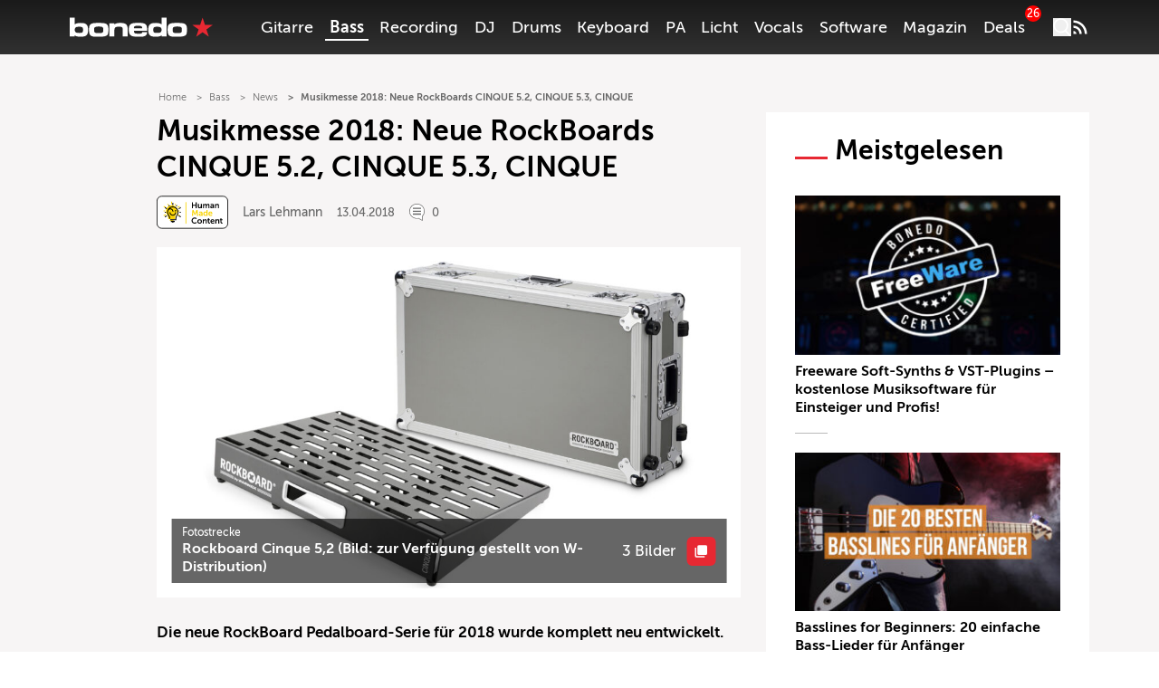

--- FILE ---
content_type: text/html; charset=UTF-8
request_url: https://www.bonedo.de/artikel/musikmesse-2018-neue-rockboards-cinque-52-cinque-53-cinque/
body_size: 53011
content:
<!doctype html>
<html lang="de">
<head>
  <meta charset="utf-8">
  <meta http-equiv="x-ua-compatible" content="ie=edge">
  <meta name="viewport" content="width=device-width, initial-scale=1, shrink-to-fit=no">
  <link rel="apple-touch-icon" sizes="180x180" href="/apple-touch-icon.png">
  <link rel="icon" type="image/png" sizes="32x32" href="/favicon-32x32.png">
  <link rel="icon" type="image/png" sizes="16x16" href="/favicon-16x16.png">
  <link rel="shortcut icon" href="/favicon.ico">
  <link rel="manifest" href="/site.manifest.json">
    <meta name='robots' content='index, follow, max-image-preview:large, max-snippet:-1, max-video-preview:-1' />

	<!-- This site is optimized with the Yoast SEO Premium plugin v26.5 (Yoast SEO v26.6) - https://yoast.com/wordpress/plugins/seo/ -->
	<title>Musikmesse 2018: Neue RockBoards CINQUE 5.2, CINQUE 5.3, CINQUE - Bonedo</title>
	<meta name="description" content="Parallel zur Musikmesse Frankfurt stellt die Firma Rockboard ihre komplett überarbeitete Pedalboard-Serie für das Jahr 2018 vor." />
	<link rel="canonical" href="https://www.bonedo.de/artikel/musikmesse-2018-neue-rockboards-cinque-52-cinque-53-cinque/" />
	<meta property="og:locale" content="de_DE" />
	<meta property="og:type" content="article" />
	<meta property="og:title" content="Musikmesse 2018: Neue RockBoards CINQUE 5.2, CINQUE 5.3, CINQUE" />
	<meta property="og:description" content="Parallel zur Musikmesse Frankfurt stellt die Firma Rockboard ihre komplett überarbeitete Pedalboard-Serie für das Jahr 2018 vor." />
	<meta property="og:url" content="https://www.bonedo.de/artikel/musikmesse-2018-neue-rockboards-cinque-52-cinque-53-cinque/" />
	<meta property="og:site_name" content="Bonedo" />
	<meta property="article:modified_time" content="2022-01-11T05:41:53+00:00" />
	<meta property="og:image" content="https://cdn-image.bonedo.de/wp-media-folder-bonedo/2018/04/54.jpg" />
	<meta property="og:image:width" content="2520" />
	<meta property="og:image:height" content="1512" />
	<meta property="og:image:type" content="image/jpeg" />
	<meta name="twitter:card" content="summary_large_image" />
	<meta name="twitter:label1" content="Geschätzte Lesezeit" />
	<meta name="twitter:data1" content="1 Minute" />
	<script type="application/ld+json" class="yoast-schema-graph">{"@context":"https://schema.org","@graph":[{"@type":"NewsArticle","@id":"https://www.bonedo.de/artikel/musikmesse-2018-neue-rockboards-cinque-52-cinque-53-cinque/","url":"https://www.bonedo.de/artikel/musikmesse-2018-neue-rockboards-cinque-52-cinque-53-cinque/","name":"Musikmesse 2018: Neue RockBoards CINQUE 5.2, CINQUE 5.3, CINQUE - Bonedo","isPartOf":{"@id":"https://www.bonedo.de/#website"},"primaryImageOfPage":{"@id":"https://www.bonedo.de/artikel/musikmesse-2018-neue-rockboards-cinque-52-cinque-53-cinque/#primaryimage"},"image":{"@id":"https://www.bonedo.de/artikel/musikmesse-2018-neue-rockboards-cinque-52-cinque-53-cinque/#primaryimage"},"thumbnailUrl":"https://cdn-image.bonedo.de/wp-media-folder-bonedo/2018/04/54.jpg","datePublished":"2018-04-13T09:37:48+00:00","dateModified":"2022-01-11T05:41:53+00:00","breadcrumb":{"@id":"https://www.bonedo.de/artikel/musikmesse-2018-neue-rockboards-cinque-52-cinque-53-cinque/#breadcrumb"},"inLanguage":"de","potentialAction":[{"@type":"ReadAction","target":["https://www.bonedo.de/artikel/musikmesse-2018-neue-rockboards-cinque-52-cinque-53-cinque/"]}],"author":{"@type":["Person"],"@id":"https://www.bonedo.de/artikel/musikmesse-2018-neue-rockboards-cinque-52-cinque-53-cinque/#/schema/person/9","name":"Lars Lehmann","description":"Was haben Künstler wie Sasha, U.F.O., Bobby Kimball (TOTO), Dave Bickler (Survivor), Simon Phillips, Konstantin Wecker, Uli Jon Roth (Scorpions), Marty Friedman (Megadeth), Bill Champlin (Chicago), Mousse T., Roachford, Sydney Youngblood, Marla Glen, Cultured Pearls, Pee Wee Ellis, Bobby Byrd, Vinnie Moore, Gus G. (Ozzy Osbourne), Mark Boals (Yngwie Malmsteen), Clyde Stubblefield (James Brown), Randy Hansen, Ilja Richter, Harpo und viele andere gemeinsam? Sie alle haben sich auf Lars Lehmann am Bass verlassen!\r\n\r\nSeit Mitte der 1990er-Jahre führten zahllose Tourneen den vielseitigen E-Bass- und Kontrabass-Freelancer mehrfach um den gesamten Globus. Gleichzeitig verewigte er sich mit seinem markanten Bassspiel auf unzähligen Studioaufnahmen. Heutzutage trifft man Lars nach wie vor auf internationalen Rock-, Pop- Funk- und Soulbühnen oder bei Jazz-Festivals an – dann wieder findet man ihn mit Kontrabass und Bogen im Orchestergraben bei den unterschiedlichsten Musicalproduktionen. \r\n\r\nWer viel im Internet unterwegs ist, wird ihn als Bassvorführer auf Gregor Fris’ YouTube-Basskanal „Bass The World“  oder Video-Host für Sadowsky Germany und Warwick  kennen. \r\n\r\nÜber die Jahre hat sich Lars Lehmann aber auch als gefragter Bassdozent einen Namen gemacht. Die „Popakademie Baden-Württemberg“ in Mannheim, die „Academy Of Contemporary Music“ in London, die „Hochschule für Musik, Theater und Medien“ in Hannover oder das international renommierte „Warwick Bass Camp“ (wo er neben Basslegenden wie Victor Wooten, Steve Bailey, Alphonso Johnson, Bobby Vega, Stu Hamm, Adam Nitti und Gary Willis unterrichtete) sind nur einige seiner zahlreichen Unterrichts-Stationen. \r\n\r\nMit „Slap-Attack“ hat Lars darüber hinaus eines der bedeutendsten Lehrbücher zur Slaptechnik auf dem E-Bass geschrieben. \r\n\r\nNeben seinen musikalischen Tätigkeiten war Lars Lehmann von 1996 bis 2015 Chefredakteur des Fachmagazins „Bass Professor“. Seit 2015 ist er Leiter der Bassredaktion von bonedo.","sameAs":[],"image":{"@type":["ImageObject"],"@id":"https://www.bonedo.de/artikel/musikmesse-2018-neue-rockboards-cinque-52-cinque-53-cinque/#/schema/image/","inLanguage":"de-DE","url":"https://secure.gravatar.com/avatar/762373ca6edecf9d8965d7d1e0189190b4935599a88746e1a6134f3c22b41f9e?s=96&d=mm&r=g","contentUrl":"https://secure.gravatar.com/avatar/762373ca6edecf9d8965d7d1e0189190b4935599a88746e1a6134f3c22b41f9e?s=96&d=mm&r=g","caption":"Lars Lehmann"}}},{"@type":"ImageObject","inLanguage":"de","@id":"https://www.bonedo.de/artikel/musikmesse-2018-neue-rockboards-cinque-52-cinque-53-cinque/#primaryimage","url":"https://cdn-image.bonedo.de/wp-media-folder-bonedo/2018/04/54.jpg","contentUrl":"https://cdn-image.bonedo.de/wp-media-folder-bonedo/2018/04/54.jpg","width":2520,"height":1512},{"@type":"BreadcrumbList","@id":"https://www.bonedo.de/artikel/musikmesse-2018-neue-rockboards-cinque-52-cinque-53-cinque/#breadcrumb","itemListElement":[{"@type":"ListItem","position":1,"name":"Startseite","item":"https://www.bonedo.de/"},{"@type":"ListItem","position":2,"name":"News","item":"https://www.bonedo.de/news/"},{"@type":"ListItem","position":3,"name":"Musikmesse 2018: Neue RockBoards CINQUE 5.2, CINQUE 5.3, CINQUE"}]},{"@type":"WebSite","@id":"https://www.bonedo.de/#website","url":"https://www.bonedo.de/","name":"Bonedo","description":"Das Musikerportal","potentialAction":[{"@type":"SearchAction","target":{"@type":"EntryPoint","urlTemplate":"https://www.bonedo.de/?s={search_term_string}"},"query-input":{"@type":"PropertyValueSpecification","valueRequired":true,"valueName":"search_term_string"}}],"inLanguage":"de"}]}</script>
	<!-- / Yoast SEO Premium plugin. -->


<link rel='dns-prefetch' href='//www.bonedo.de' />
<link rel="alternate" type="application/rss+xml" title="Bonedo &raquo; Feed" href="https://www.bonedo.de/feed/" />
<script type="text/javascript">
/* <![CDATA[ */
window._wpemojiSettings = {"baseUrl":"https:\/\/s.w.org\/images\/core\/emoji\/16.0.1\/72x72\/","ext":".png","svgUrl":"https:\/\/s.w.org\/images\/core\/emoji\/16.0.1\/svg\/","svgExt":".svg","source":{"concatemoji":"https:\/\/www.bonedo.de\/wp\/wp-includes\/js\/wp-emoji-release.min.js?ver=6.8.3"}};
/*! This file is auto-generated */
!function(s,n){var o,i,e;function c(e){try{var t={supportTests:e,timestamp:(new Date).valueOf()};sessionStorage.setItem(o,JSON.stringify(t))}catch(e){}}function p(e,t,n){e.clearRect(0,0,e.canvas.width,e.canvas.height),e.fillText(t,0,0);var t=new Uint32Array(e.getImageData(0,0,e.canvas.width,e.canvas.height).data),a=(e.clearRect(0,0,e.canvas.width,e.canvas.height),e.fillText(n,0,0),new Uint32Array(e.getImageData(0,0,e.canvas.width,e.canvas.height).data));return t.every(function(e,t){return e===a[t]})}function u(e,t){e.clearRect(0,0,e.canvas.width,e.canvas.height),e.fillText(t,0,0);for(var n=e.getImageData(16,16,1,1),a=0;a<n.data.length;a++)if(0!==n.data[a])return!1;return!0}function f(e,t,n,a){switch(t){case"flag":return n(e,"\ud83c\udff3\ufe0f\u200d\u26a7\ufe0f","\ud83c\udff3\ufe0f\u200b\u26a7\ufe0f")?!1:!n(e,"\ud83c\udde8\ud83c\uddf6","\ud83c\udde8\u200b\ud83c\uddf6")&&!n(e,"\ud83c\udff4\udb40\udc67\udb40\udc62\udb40\udc65\udb40\udc6e\udb40\udc67\udb40\udc7f","\ud83c\udff4\u200b\udb40\udc67\u200b\udb40\udc62\u200b\udb40\udc65\u200b\udb40\udc6e\u200b\udb40\udc67\u200b\udb40\udc7f");case"emoji":return!a(e,"\ud83e\udedf")}return!1}function g(e,t,n,a){var r="undefined"!=typeof WorkerGlobalScope&&self instanceof WorkerGlobalScope?new OffscreenCanvas(300,150):s.createElement("canvas"),o=r.getContext("2d",{willReadFrequently:!0}),i=(o.textBaseline="top",o.font="600 32px Arial",{});return e.forEach(function(e){i[e]=t(o,e,n,a)}),i}function t(e){var t=s.createElement("script");t.src=e,t.defer=!0,s.head.appendChild(t)}"undefined"!=typeof Promise&&(o="wpEmojiSettingsSupports",i=["flag","emoji"],n.supports={everything:!0,everythingExceptFlag:!0},e=new Promise(function(e){s.addEventListener("DOMContentLoaded",e,{once:!0})}),new Promise(function(t){var n=function(){try{var e=JSON.parse(sessionStorage.getItem(o));if("object"==typeof e&&"number"==typeof e.timestamp&&(new Date).valueOf()<e.timestamp+604800&&"object"==typeof e.supportTests)return e.supportTests}catch(e){}return null}();if(!n){if("undefined"!=typeof Worker&&"undefined"!=typeof OffscreenCanvas&&"undefined"!=typeof URL&&URL.createObjectURL&&"undefined"!=typeof Blob)try{var e="postMessage("+g.toString()+"("+[JSON.stringify(i),f.toString(),p.toString(),u.toString()].join(",")+"));",a=new Blob([e],{type:"text/javascript"}),r=new Worker(URL.createObjectURL(a),{name:"wpTestEmojiSupports"});return void(r.onmessage=function(e){c(n=e.data),r.terminate(),t(n)})}catch(e){}c(n=g(i,f,p,u))}t(n)}).then(function(e){for(var t in e)n.supports[t]=e[t],n.supports.everything=n.supports.everything&&n.supports[t],"flag"!==t&&(n.supports.everythingExceptFlag=n.supports.everythingExceptFlag&&n.supports[t]);n.supports.everythingExceptFlag=n.supports.everythingExceptFlag&&!n.supports.flag,n.DOMReady=!1,n.readyCallback=function(){n.DOMReady=!0}}).then(function(){return e}).then(function(){var e;n.supports.everything||(n.readyCallback(),(e=n.source||{}).concatemoji?t(e.concatemoji):e.wpemoji&&e.twemoji&&(t(e.twemoji),t(e.wpemoji)))}))}((window,document),window._wpemojiSettings);
/* ]]> */
</script>
<style id='wp-emoji-styles-inline-css' type='text/css'>

	img.wp-smiley, img.emoji {
		display: inline !important;
		border: none !important;
		box-shadow: none !important;
		height: 1em !important;
		width: 1em !important;
		margin: 0 0.07em !important;
		vertical-align: -0.1em !important;
		background: none !important;
		padding: 0 !important;
	}
</style>
<link rel='stylesheet' id='wp-block-library-css' href='https://www.bonedo.de/wp/wp-includes/css/dist/block-library/style.min.css?ver=6.8.3' type='text/css' media='all' />
<style id='wp-block-library-theme-inline-css' type='text/css'>
.wp-block-audio :where(figcaption){color:#555;font-size:13px;text-align:center}.is-dark-theme .wp-block-audio :where(figcaption){color:#ffffffa6}.wp-block-audio{margin:0 0 1em}.wp-block-code{border:1px solid #ccc;border-radius:4px;font-family:Menlo,Consolas,monaco,monospace;padding:.8em 1em}.wp-block-embed :where(figcaption){color:#555;font-size:13px;text-align:center}.is-dark-theme .wp-block-embed :where(figcaption){color:#ffffffa6}.wp-block-embed{margin:0 0 1em}.blocks-gallery-caption{color:#555;font-size:13px;text-align:center}.is-dark-theme .blocks-gallery-caption{color:#ffffffa6}:root :where(.wp-block-image figcaption){color:#555;font-size:13px;text-align:center}.is-dark-theme :root :where(.wp-block-image figcaption){color:#ffffffa6}.wp-block-image{margin:0 0 1em}.wp-block-pullquote{border-bottom:4px solid;border-top:4px solid;color:currentColor;margin-bottom:1.75em}.wp-block-pullquote cite,.wp-block-pullquote footer,.wp-block-pullquote__citation{color:currentColor;font-size:.8125em;font-style:normal;text-transform:uppercase}.wp-block-quote{border-left:.25em solid;margin:0 0 1.75em;padding-left:1em}.wp-block-quote cite,.wp-block-quote footer{color:currentColor;font-size:.8125em;font-style:normal;position:relative}.wp-block-quote:where(.has-text-align-right){border-left:none;border-right:.25em solid;padding-left:0;padding-right:1em}.wp-block-quote:where(.has-text-align-center){border:none;padding-left:0}.wp-block-quote.is-large,.wp-block-quote.is-style-large,.wp-block-quote:where(.is-style-plain){border:none}.wp-block-search .wp-block-search__label{font-weight:700}.wp-block-search__button{border:1px solid #ccc;padding:.375em .625em}:where(.wp-block-group.has-background){padding:1.25em 2.375em}.wp-block-separator.has-css-opacity{opacity:.4}.wp-block-separator{border:none;border-bottom:2px solid;margin-left:auto;margin-right:auto}.wp-block-separator.has-alpha-channel-opacity{opacity:1}.wp-block-separator:not(.is-style-wide):not(.is-style-dots){width:100px}.wp-block-separator.has-background:not(.is-style-dots){border-bottom:none;height:1px}.wp-block-separator.has-background:not(.is-style-wide):not(.is-style-dots){height:2px}.wp-block-table{margin:0 0 1em}.wp-block-table td,.wp-block-table th{word-break:normal}.wp-block-table :where(figcaption){color:#555;font-size:13px;text-align:center}.is-dark-theme .wp-block-table :where(figcaption){color:#ffffffa6}.wp-block-video :where(figcaption){color:#555;font-size:13px;text-align:center}.is-dark-theme .wp-block-video :where(figcaption){color:#ffffffa6}.wp-block-video{margin:0 0 1em}:root :where(.wp-block-template-part.has-background){margin-bottom:0;margin-top:0;padding:1.25em 2.375em}
</style>
<style id='classic-theme-styles-inline-css' type='text/css'>
/*! This file is auto-generated */
.wp-block-button__link{color:#fff;background-color:#32373c;border-radius:9999px;box-shadow:none;text-decoration:none;padding:calc(.667em + 2px) calc(1.333em + 2px);font-size:1.125em}.wp-block-file__button{background:#32373c;color:#fff;text-decoration:none}
</style>
<style id='bonedo-hub-grid-style-inline-css' type='text/css'>
.hub-grid{margin-bottom:1.5rem}@media(width < 768px){.hub-grid{padding:0 2.2rem}}.hub-grid .thomann-link--mobile{display:none}.hub-grid .wp-block-group.is-layout-grid{grid-gap:1.5rem}@media(width < 768px){.hub-grid .wp-block-group.is-layout-grid{grid-gap:.75rem}.hub-grid .wp-block-group{grid-column:span 12}}.hub-grid .wp-block-group a,.hub-grid .wp-block-group article,.hub-grid .wp-block-group div,.hub-grid .wp-block-group figure,.hub-grid .wp-block-group img{height:100%}.hub-grid .wp-block-group img{-o-object-fit:cover;object-fit:cover;transition:transform .3s ease-in-out}@media(width < 768px){.hub-grid .recommendation-group{grid-column:span 12}}.hub-grid .wp-container-content-1,.hub-grid .wp-container-content-2{max-height:22rem}.hub-grid .wp-container-content-3,.hub-grid .wp-container-content-4{max-height:18rem}.hub-grid .wp-container-content-5,.hub-grid .wp-container-content-6{max-height:22.25rem}.hub-grid .article-image-alt{display:flex;overflow:hidden}.hub-grid .article-image-alt .article-card__image{position:relative;width:100%}.hub-grid .article-image-alt .article-card__image figure{margin-bottom:0}.hub-grid .article-image-alt .article-card__image:after{background:#000;background:linear-gradient(0deg,#000,rgba(0,0,0,.55) 25%,transparent 60%);content:"";height:100%;left:0;position:absolute;top:0;width:100%;z-index:1}.hub-grid .article-image-alt .article-card__inner-text{bottom:1.5rem;color:#fff;font-size:1rem;font-weight:600;height:auto;left:1.2rem;margin-right:5%;position:absolute;z-index:2}@media screen and (width < 768px){.hub-grid .article-image-alt .article-card__inner-text{background-color:hsla(0,11%,96%,.89);bottom:auto;color:#000;left:auto;margin-right:0;padding:.5rem 1.5rem;right:50%;text-align:center;top:50%;transform:translate(50%,-50%);width:80%}}.wp-block-bonedo-hub-grid:not(.block-editor-block-list__block) .article-image-alt:hover .article-card__image img{transform:scale(1.05)}

</style>
<style id='bonedo-hub-stage-style-inline-css' type='text/css'>
.wp-block-bonedo-hub-stage .hub-stage{background-color:#000;color:#fff;display:flex;flex-direction:column;justify-content:space-between;margin-bottom:2rem;position:relative;width:100%}@media screen and (width > 992px){.wp-block-bonedo-hub-stage .hub-stage{flex-direction:row;margin-bottom:3rem}}.wp-block-bonedo-hub-stage .hub-stage__outer-content{flex-basis:100%;padding:1rem 1.5rem;position:relative;width:100%}@media screen and (width > 992px){.wp-block-bonedo-hub-stage .hub-stage__outer-content{flex-basis:55%;padding:2.15rem 0 5.25rem 5.25rem;width:55%}}.wp-block-bonedo-hub-stage .hub-stage__content{background-image:#000}.wp-block-bonedo-hub-stage .hub-stage__media-image-sponsor{height:100%;max-height:100px;max-width:100px;-o-object-fit:cover;object-fit:cover;width:100%}.wp-block-bonedo-hub-stage .hub-stage__sponsor{align-items:center;display:flex;font-size:1rem;font-weight:lighter;gap:1rem;margin-bottom:3rem}@media screen and (width > 992px){.wp-block-bonedo-hub-stage .hub-stage__sponsor{font-size:.875rem}}.wp-block-bonedo-hub-stage .hub-stage__sponsor .components-text-control__input{background:transparent;border:none;color:#fff;display:inline-block;font-size:.875rem;margin-left:.5rem;padding:0;width:auto}.wp-block-bonedo-hub-stage .hub-stage__sponsor .components-text-control__input:focus{border-bottom:1px solid #fff;box-shadow:none}.wp-block-bonedo-hub-stage .hub-stage__greyscale-sponsor{filter:grayscale(100%)}.wp-block-bonedo-hub-stage .hub-stage__title{font-size:2.5rem;font-weight:800;line-height:1.2;margin:0 0 1.5rem}@media screen and (width > 992px){.wp-block-bonedo-hub-stage .hub-stage__title{font-size:3.5rem}}.wp-block-bonedo-hub-stage .hub-stage__title:after{background-color:#e72832;content:"";display:block;height:2px;margin-top:.75rem;width:8%}.wp-block-bonedo-hub-stage .hub-stage__description{display:none;font-size:1rem;line-height:1.6;width:100%}.wp-block-bonedo-hub-stage .hub-stage__description.mobile{display:block;padding:1.5rem 2.2rem}@media screen and (width > 992px){.wp-block-bonedo-hub-stage .hub-stage__description{display:block;width:80%}.wp-block-bonedo-hub-stage .hub-stage__description.mobile{display:none}}.wp-block-bonedo-hub-stage .hub-stage__media{background:#000;flex-basis:100%;overflow:hidden;position:relative;width:100%}@media screen and (width > 992px){.wp-block-bonedo-hub-stage .hub-stage__media{flex-basis:45%;min-height:100%;width:45%}}.wp-block-bonedo-hub-stage .hub-stage__media img{height:100%;-o-object-fit:cover;object-fit:cover;position:relative;width:100%}.wp-block-bonedo-hub-stage .hub-stage__media:after{background:linear-gradient(0deg,#000 0,transparent 50%)}@media screen and (width > 992px){.wp-block-bonedo-hub-stage .hub-stage__media:after{display:none}}.wp-block-bonedo-hub-stage .hub-stage__media:before{background:linear-gradient(180deg,#000 0,transparent 50%)}@media screen and (width > 992px){.wp-block-bonedo-hub-stage .hub-stage__media:before{background:linear-gradient(90deg,#000 0,transparent)}}.wp-block-bonedo-hub-stage .hub-stage__media:after,.wp-block-bonedo-hub-stage .hub-stage__media:before{bottom:0;content:"";left:0;pointer-events:none;position:absolute;right:0;top:0;z-index:1}

</style>
<style id='bonedo-section-head-style-inline-css' type='text/css'>
.wp-block-bonedo-section-head{margin-bottom:2rem}.wp-block-bonedo-section-head .section-head-hr{border:0;border-top:1px solid #e0e0e0;margin:2rem auto;width:100%}.wp-block-bonedo-section-head .image-container{align-items:center;background-color:#e0e0e0;display:flex;justify-content:center;max-height:500px;min-height:20vh;overflow:hidden;position:relative;width:100%}.wp-block-bonedo-section-head .image-container img{aspect-ratio:16/9;height:auto;-o-object-fit:cover;object-fit:cover;transition:filter .3s;width:100%}.wp-block-bonedo-section-head .section-headline{font-size:43px;margin-bottom:1.5rem;margin-top:0;padding:0;text-align:center}.wp-block-bonedo-section-head .headline-container{align-items:center;display:flex;justify-content:center;width:100%}

</style>
<style id='bonedo-section-overview-style-inline-css' type='text/css'>
.wp-block-bonedo-section-overview{margin-bottom:2rem}.wp-block-bonedo-section-overview.alignwide{padding:0 35px}@media(max-width:576px){.wp-block-bonedo-section-overview.alignwide{padding:0 15px}}.wp-block-bonedo-section-overview .section-overview-normal{display:block}.wp-block-bonedo-section-overview .section-overview-normal .section-card{align-items:center;display:flex;flex-direction:column;min-height:300px;text-align:center}.wp-block-bonedo-section-overview .section-overview-normal .section-content{background-color:#fff;flex-grow:1;padding:1rem 1.25rem 2rem;width:100%}@media(max-width:900px){.wp-block-bonedo-section-overview .section-overview-normal .section-content{padding:1rem}}.wp-block-bonedo-section-overview .section-overview-normal .section-headline{font-size:1.25rem;font-weight:800;margin-bottom:1rem}.wp-block-bonedo-section-overview .section-overview-normal .section-image-wrapper{overflow:hidden;padding-top:56.25%;position:relative;width:100%}.wp-block-bonedo-section-overview .section-overview-normal .section-image{align-items:center;border:1px solid #e0e0e0;display:flex;height:100%;justify-content:center;left:0;position:absolute;top:0;width:100%}.wp-block-bonedo-section-overview .section-overview-normal .section-image img{height:auto;-o-object-fit:cover;object-fit:cover;width:100%}.wp-block-bonedo-section-overview .section-overview-normal .section-link{display:flex;justify-content:center}.wp-block-bonedo-section-overview .section-overview-normal .section-link a{text-decoration:none}.wp-block-bonedo-section-overview .section-overview-normal .section-overview-description{margin-bottom:2rem}.wp-block-bonedo-section-overview .section-overview-normal .section-overview-header-container{align-items:center;display:flex;flex-direction:column;text-align:center}.wp-block-bonedo-section-overview .section-overview-normal .section-overview-headline{font-size:43px;margin-bottom:1.5rem;margin-top:0;padding:0}.wp-block-bonedo-section-overview .section-overview-normal .section-overview-hr{border:0;border-top:1px solid #e0e0e0;margin:2rem auto;width:100%}.wp-block-bonedo-section-overview .section-overview-normal .section-summary{margin-bottom:1rem;max-height:7em;min-height:3.5em;overflow:hidden;width:100%}.wp-block-bonedo-section-overview .section-overview-normal .section-summary p{font-size:.875rem}.wp-block-bonedo-section-overview .section-overview-mobile{background-color:#fff;display:none;margin-top:35px;padding:1.25rem}.wp-block-bonedo-section-overview .section-overview-mobile .section-overview-header-container{align-items:flex-start;justify-content:flex-start}.wp-block-bonedo-section-overview .section-overview-mobile .section-overview-header-container .headline-line{font-size:1.75rem;margin-top:0;padding:0}.wp-block-bonedo-section-overview .section-overview-mobile .section-overview-header-container .headline-line:before{width:2rem}.wp-block-bonedo-section-overview .section-overview-mobile .section-overview-description{display:flex;flex-direction:column;gap:1rem}.wp-block-bonedo-section-overview .section-overview-mobile .section-card{min-height:auto;text-decoration:none}.wp-block-bonedo-section-overview .section-overview-mobile .section-card .section-headline{font-weight:400;margin:inherit}@media(max-width:576px){.wp-block-bonedo-section-overview .section-overview-normal{display:none}.wp-block-bonedo-section-overview .section-overview-mobile{display:block}}

</style>
<style id='bonedo-slot-selector-style-inline-css' type='text/css'>
.article-content .wp-block-bonedo-slot-selector{margin-bottom:1.5rem}.article-content .wp-block-bonedo-slot-selector .fnetbr__lb{background-color:rgb(255 255 255/var(--tw-bg-opacity));height:auto;padding:1.5rem}

</style>
<style id='bonedo-taglist-style-inline-css' type='text/css'>
.wp-block-bonedo-taglist.alignwide{padding:0 35px}

</style>
<style id='fnet-affiliate-block-style-inline-css' type='text/css'>
[id^=fnet-affiliate-block-]{--max-width:98%!important}[id^=fnet-affiliate-block-] .fnet-affiliate-block,[id^=fnet-affiliate-block-] .product-widget__brand-logo,[id^=fnet-affiliate-block-] .product-widget__content,[id^=fnet-affiliate-block-] .product-widget__item{display:flex!important}[id^=fnet-affiliate-block-] .fnet-affiliate-block,[id^=fnet-affiliate-block-] .product-widget__outer{max-width:560px!important}[id^=fnet-affiliate-block-] .product-widget__logo{display:inline-block!important;margin:0 auto!important}[id^=fnet-affiliate-block-] .product-widget__link{cursor:pointer;margin:10px 0 0}[id^=fnet-affiliate-block-] .product-widget__brand-logo{margin:0!important}[id^=fnet-affiliate-block-] .product-widget__thumbnail{margin:0 auto!important;max-width:100%!important}[id^=fnet-affiliate-block-] .product-widget__visuals{width:35%!important}[id^=fnet-affiliate-block-] div.product-widget__visuals>a{margin:auto}.fnet-affiliate-block-custom{--accent-color:#00b5bd;--bg-color:#f0f0f0;--button-color:#000;background-color:#fff;border:none;box-sizing:border-box;color:#000;display:flex;flex-direction:column;font-family:Open Sans,sans-serif;overflow:hidden}.fnet-affiliate-block-custom .fnet-affiliate-block-header{padding:15px;text-align:right}.fnet-affiliate-block-custom .fnet-affiliate-block-header .available-at{font-size:8px}.fnet-affiliate-block-custom .fnet-affiliate-block-header .logo{display:inline-block;height:20px;margin:0;-o-object-fit:contain;object-fit:contain}.fnet-affiliate-block-custom .fnet-affiliate-items-list{display:flex;flex-direction:column;gap:20px;padding:0 20px 20px}.fnet-affiliate-block-custom .fnet-affiliate-items-list .fnet-affiliate-block-item{display:flex;overflow:hidden;position:relative}.fnet-affiliate-block-custom .fnet-affiliate-items-list .fnet-affiliate-block-item .image{width:clamp(150px,35%,300px)}.fnet-affiliate-block-custom .fnet-affiliate-items-list .fnet-affiliate-block-item .image img{height:100%;margin:0;-o-object-fit:cover;object-fit:cover;width:auto}.fnet-affiliate-block-custom .fnet-affiliate-items-list .fnet-affiliate-block-item .details{align-items:flex-start;background-color:var(--bg-color);display:flex;flex:1;flex-direction:column;justify-content:center;padding:1rem}.fnet-affiliate-block-custom .fnet-affiliate-items-list .fnet-affiliate-block-item .details .brand{font-size:10px}.fnet-affiliate-block-custom .fnet-affiliate-items-list .fnet-affiliate-block-item .details .name{font-size:17px;font-weight:800;line-height:1.2}.fnet-affiliate-block-custom .fnet-affiliate-items-list .fnet-affiliate-block-item .details .price{color:var(--accent-color);font-size:22px;font-weight:700;margin-top:1rem}.fnet-affiliate-block-custom .fnet-affiliate-items-list .fnet-affiliate-block-item .details a{background-color:var(--accent-color);border:none;border-radius:5px;color:#fff;display:inline-block;font-size:12px;font-weight:700;margin-top:2rem;padding:.5rem 1rem;position:relative;text-decoration:none;transition:all .3s ease-in-out}.fnet-affiliate-block-custom .fnet-affiliate-items-list .fnet-affiliate-block-item .details a:hover{background-color:var(--button-color)}.fnet-affiliate-image-upload{position:relative}.fnet-affiliate-image-upload .remove-image-button{position:absolute;right:0;top:0}.fnet-affiliate-setup-block{background:#fff;border:2px solid #f08080;border-radius:5px;margin-bottom:2rem;padding:2rem}.fnet-affiliate-setup-block .setup-block-header{align-items:center;display:flex;flex-flow:row nowrap;gap:1rem;justify-content:space-between;margin-bottom:1rem}.fnet-affiliate-setup-block .manual-items-container button.add-item{margin-top:1rem}.fnet-affiliate-setup-block .manual-items-container .manual-items-list{display:flex;flex-flow:column;gap:1rem}.fnet-affiliate-setup-block .manual-items-container .manual-items-list .manual-item{align-items:center;border:1px solid #d3d3d3;border-radius:5px;display:flex;flex-flow:row nowrap;gap:1rem;padding:1rem;position:relative}.fnet-affiliate-setup-block .manual-items-container .manual-items-list .manual-item .item-details{align-items:flex-start;display:flex;flex-flow:column nowrap;gap:.25rem}.fnet-affiliate-setup-block .manual-items-container .manual-items-list .manual-item .item-actions{bottom:5px;display:flex;flex-flow:row nowrap;gap:5px;position:absolute;right:5px}.fnet-affiliate-setup-block .manual-items-container .manual-items-list .manual-item .item-actions button{border-radius:50%}.fnet-affiliate-setup-block .manual-items-container .manual-items-list .manual-item a.button{margin-top:10px}

</style>
<style id='elasticpress-related-posts-style-inline-css' type='text/css'>
.editor-styles-wrapper .wp-block-elasticpress-related-posts ul,.wp-block-elasticpress-related-posts ul{list-style-type:none;padding:0}.editor-styles-wrapper .wp-block-elasticpress-related-posts ul li a>div{display:inline}

</style>
<style id='global-styles-inline-css' type='text/css'>
:root{--wp--preset--aspect-ratio--square: 1;--wp--preset--aspect-ratio--4-3: 4/3;--wp--preset--aspect-ratio--3-4: 3/4;--wp--preset--aspect-ratio--3-2: 3/2;--wp--preset--aspect-ratio--2-3: 2/3;--wp--preset--aspect-ratio--16-9: 16/9;--wp--preset--aspect-ratio--9-16: 9/16;--wp--preset--color--black: #000000;--wp--preset--color--cyan-bluish-gray: #abb8c3;--wp--preset--color--white: #ffffff;--wp--preset--color--pale-pink: #f78da7;--wp--preset--color--vivid-red: #cf2e2e;--wp--preset--color--luminous-vivid-orange: #ff6900;--wp--preset--color--luminous-vivid-amber: #fcb900;--wp--preset--color--light-green-cyan: #7bdcb5;--wp--preset--color--vivid-green-cyan: #00d084;--wp--preset--color--pale-cyan-blue: #8ed1fc;--wp--preset--color--vivid-cyan-blue: #0693e3;--wp--preset--color--vivid-purple: #9b51e0;--wp--preset--gradient--vivid-cyan-blue-to-vivid-purple: linear-gradient(135deg,rgba(6,147,227,1) 0%,rgb(155,81,224) 100%);--wp--preset--gradient--light-green-cyan-to-vivid-green-cyan: linear-gradient(135deg,rgb(122,220,180) 0%,rgb(0,208,130) 100%);--wp--preset--gradient--luminous-vivid-amber-to-luminous-vivid-orange: linear-gradient(135deg,rgba(252,185,0,1) 0%,rgba(255,105,0,1) 100%);--wp--preset--gradient--luminous-vivid-orange-to-vivid-red: linear-gradient(135deg,rgba(255,105,0,1) 0%,rgb(207,46,46) 100%);--wp--preset--gradient--very-light-gray-to-cyan-bluish-gray: linear-gradient(135deg,rgb(238,238,238) 0%,rgb(169,184,195) 100%);--wp--preset--gradient--cool-to-warm-spectrum: linear-gradient(135deg,rgb(74,234,220) 0%,rgb(151,120,209) 20%,rgb(207,42,186) 40%,rgb(238,44,130) 60%,rgb(251,105,98) 80%,rgb(254,248,76) 100%);--wp--preset--gradient--blush-light-purple: linear-gradient(135deg,rgb(255,206,236) 0%,rgb(152,150,240) 100%);--wp--preset--gradient--blush-bordeaux: linear-gradient(135deg,rgb(254,205,165) 0%,rgb(254,45,45) 50%,rgb(107,0,62) 100%);--wp--preset--gradient--luminous-dusk: linear-gradient(135deg,rgb(255,203,112) 0%,rgb(199,81,192) 50%,rgb(65,88,208) 100%);--wp--preset--gradient--pale-ocean: linear-gradient(135deg,rgb(255,245,203) 0%,rgb(182,227,212) 50%,rgb(51,167,181) 100%);--wp--preset--gradient--electric-grass: linear-gradient(135deg,rgb(202,248,128) 0%,rgb(113,206,126) 100%);--wp--preset--gradient--midnight: linear-gradient(135deg,rgb(2,3,129) 0%,rgb(40,116,252) 100%);--wp--preset--font-size--small: 13px;--wp--preset--font-size--medium: 20px;--wp--preset--font-size--large: 36px;--wp--preset--font-size--x-large: 42px;--wp--preset--spacing--20: 0.44rem;--wp--preset--spacing--30: 0.67rem;--wp--preset--spacing--40: 1rem;--wp--preset--spacing--50: 1.5rem;--wp--preset--spacing--60: 2.25rem;--wp--preset--spacing--70: 3.38rem;--wp--preset--spacing--80: 5.06rem;--wp--preset--shadow--natural: 6px 6px 9px rgba(0, 0, 0, 0.2);--wp--preset--shadow--deep: 12px 12px 50px rgba(0, 0, 0, 0.4);--wp--preset--shadow--sharp: 6px 6px 0px rgba(0, 0, 0, 0.2);--wp--preset--shadow--outlined: 6px 6px 0px -3px rgba(255, 255, 255, 1), 6px 6px rgba(0, 0, 0, 1);--wp--preset--shadow--crisp: 6px 6px 0px rgba(0, 0, 0, 1);}:where(.is-layout-flex){gap: 0.5em;}:where(.is-layout-grid){gap: 0.5em;}body .is-layout-flex{display: flex;}.is-layout-flex{flex-wrap: wrap;align-items: center;}.is-layout-flex > :is(*, div){margin: 0;}body .is-layout-grid{display: grid;}.is-layout-grid > :is(*, div){margin: 0;}:where(.wp-block-columns.is-layout-flex){gap: 2em;}:where(.wp-block-columns.is-layout-grid){gap: 2em;}:where(.wp-block-post-template.is-layout-flex){gap: 1.25em;}:where(.wp-block-post-template.is-layout-grid){gap: 1.25em;}.has-black-color{color: var(--wp--preset--color--black) !important;}.has-cyan-bluish-gray-color{color: var(--wp--preset--color--cyan-bluish-gray) !important;}.has-white-color{color: var(--wp--preset--color--white) !important;}.has-pale-pink-color{color: var(--wp--preset--color--pale-pink) !important;}.has-vivid-red-color{color: var(--wp--preset--color--vivid-red) !important;}.has-luminous-vivid-orange-color{color: var(--wp--preset--color--luminous-vivid-orange) !important;}.has-luminous-vivid-amber-color{color: var(--wp--preset--color--luminous-vivid-amber) !important;}.has-light-green-cyan-color{color: var(--wp--preset--color--light-green-cyan) !important;}.has-vivid-green-cyan-color{color: var(--wp--preset--color--vivid-green-cyan) !important;}.has-pale-cyan-blue-color{color: var(--wp--preset--color--pale-cyan-blue) !important;}.has-vivid-cyan-blue-color{color: var(--wp--preset--color--vivid-cyan-blue) !important;}.has-vivid-purple-color{color: var(--wp--preset--color--vivid-purple) !important;}.has-black-background-color{background-color: var(--wp--preset--color--black) !important;}.has-cyan-bluish-gray-background-color{background-color: var(--wp--preset--color--cyan-bluish-gray) !important;}.has-white-background-color{background-color: var(--wp--preset--color--white) !important;}.has-pale-pink-background-color{background-color: var(--wp--preset--color--pale-pink) !important;}.has-vivid-red-background-color{background-color: var(--wp--preset--color--vivid-red) !important;}.has-luminous-vivid-orange-background-color{background-color: var(--wp--preset--color--luminous-vivid-orange) !important;}.has-luminous-vivid-amber-background-color{background-color: var(--wp--preset--color--luminous-vivid-amber) !important;}.has-light-green-cyan-background-color{background-color: var(--wp--preset--color--light-green-cyan) !important;}.has-vivid-green-cyan-background-color{background-color: var(--wp--preset--color--vivid-green-cyan) !important;}.has-pale-cyan-blue-background-color{background-color: var(--wp--preset--color--pale-cyan-blue) !important;}.has-vivid-cyan-blue-background-color{background-color: var(--wp--preset--color--vivid-cyan-blue) !important;}.has-vivid-purple-background-color{background-color: var(--wp--preset--color--vivid-purple) !important;}.has-black-border-color{border-color: var(--wp--preset--color--black) !important;}.has-cyan-bluish-gray-border-color{border-color: var(--wp--preset--color--cyan-bluish-gray) !important;}.has-white-border-color{border-color: var(--wp--preset--color--white) !important;}.has-pale-pink-border-color{border-color: var(--wp--preset--color--pale-pink) !important;}.has-vivid-red-border-color{border-color: var(--wp--preset--color--vivid-red) !important;}.has-luminous-vivid-orange-border-color{border-color: var(--wp--preset--color--luminous-vivid-orange) !important;}.has-luminous-vivid-amber-border-color{border-color: var(--wp--preset--color--luminous-vivid-amber) !important;}.has-light-green-cyan-border-color{border-color: var(--wp--preset--color--light-green-cyan) !important;}.has-vivid-green-cyan-border-color{border-color: var(--wp--preset--color--vivid-green-cyan) !important;}.has-pale-cyan-blue-border-color{border-color: var(--wp--preset--color--pale-cyan-blue) !important;}.has-vivid-cyan-blue-border-color{border-color: var(--wp--preset--color--vivid-cyan-blue) !important;}.has-vivid-purple-border-color{border-color: var(--wp--preset--color--vivid-purple) !important;}.has-vivid-cyan-blue-to-vivid-purple-gradient-background{background: var(--wp--preset--gradient--vivid-cyan-blue-to-vivid-purple) !important;}.has-light-green-cyan-to-vivid-green-cyan-gradient-background{background: var(--wp--preset--gradient--light-green-cyan-to-vivid-green-cyan) !important;}.has-luminous-vivid-amber-to-luminous-vivid-orange-gradient-background{background: var(--wp--preset--gradient--luminous-vivid-amber-to-luminous-vivid-orange) !important;}.has-luminous-vivid-orange-to-vivid-red-gradient-background{background: var(--wp--preset--gradient--luminous-vivid-orange-to-vivid-red) !important;}.has-very-light-gray-to-cyan-bluish-gray-gradient-background{background: var(--wp--preset--gradient--very-light-gray-to-cyan-bluish-gray) !important;}.has-cool-to-warm-spectrum-gradient-background{background: var(--wp--preset--gradient--cool-to-warm-spectrum) !important;}.has-blush-light-purple-gradient-background{background: var(--wp--preset--gradient--blush-light-purple) !important;}.has-blush-bordeaux-gradient-background{background: var(--wp--preset--gradient--blush-bordeaux) !important;}.has-luminous-dusk-gradient-background{background: var(--wp--preset--gradient--luminous-dusk) !important;}.has-pale-ocean-gradient-background{background: var(--wp--preset--gradient--pale-ocean) !important;}.has-electric-grass-gradient-background{background: var(--wp--preset--gradient--electric-grass) !important;}.has-midnight-gradient-background{background: var(--wp--preset--gradient--midnight) !important;}.has-small-font-size{font-size: var(--wp--preset--font-size--small) !important;}.has-medium-font-size{font-size: var(--wp--preset--font-size--medium) !important;}.has-large-font-size{font-size: var(--wp--preset--font-size--large) !important;}.has-x-large-font-size{font-size: var(--wp--preset--font-size--x-large) !important;}
:where(.wp-block-post-template.is-layout-flex){gap: 1.25em;}:where(.wp-block-post-template.is-layout-grid){gap: 1.25em;}
:where(.wp-block-columns.is-layout-flex){gap: 2em;}:where(.wp-block-columns.is-layout-grid){gap: 2em;}
:root :where(.wp-block-pullquote){font-size: 1.5em;line-height: 1.6;}
</style>
<link rel='stylesheet' id='wp-affililab-css' href='https://www.bonedo.de/app/plugins/wp-affililab/public/css/wp-affililab-public.css?ver=3.9.4' type='text/css' media='all' />
<link rel='stylesheet' id='dashicons-css' href='https://www.bonedo.de/wp/wp-includes/css/dashicons.min.css?ver=6.8.3' type='text/css' media='all' />
<link rel='stylesheet' id='ep_general_styles-css' href='https://www.bonedo.de/app/plugins/elasticpress/dist/css/general-styles.css?ver=66295efe92a630617c00' type='text/css' media='all' />
<link rel='stylesheet' id='elasticpress-facets-css' href='https://www.bonedo.de/app/plugins/elasticpress/dist/css/facets-styles.css?ver=e96caca972beab457d95' type='text/css' media='all' />
<link rel='stylesheet' id='borlabs-cookie-custom-css' href='https://www.bonedo.de/app/cache/borlabs-cookie/1/borlabs-cookie-1-de.css?ver=3.3.22-1151' type='text/css' media='all' />
<link rel='stylesheet' id='sage/main.css-css' href='https://www.bonedo.de/app/themes/bonedo2020/dist/styles/main.css?ver=1765803565' type='text/css' media='all' />
<script type="text/javascript" src="https://www.bonedo.de/wp/wp-includes/js/dist/vendor/react.min.js?ver=18.3.1.1" id="react-js"></script>
<script type="text/javascript" src="https://www.bonedo.de/wp/wp-includes/js/dist/vendor/react-jsx-runtime.min.js?ver=18.3.1" id="react-jsx-runtime-js"></script>
<script type="text/javascript" src="https://www.bonedo.de/wp/wp-includes/js/dist/autop.min.js?ver=9fb50649848277dd318d" id="wp-autop-js"></script>
<script type="text/javascript" src="https://www.bonedo.de/wp/wp-includes/js/dist/vendor/wp-polyfill.min.js?ver=3.15.0" id="wp-polyfill-js"></script>
<script type="text/javascript" src="https://www.bonedo.de/wp/wp-includes/js/dist/blob.min.js?ver=9113eed771d446f4a556" id="wp-blob-js"></script>
<script type="text/javascript" src="https://www.bonedo.de/wp/wp-includes/js/dist/block-serialization-default-parser.min.js?ver=14d44daebf663d05d330" id="wp-block-serialization-default-parser-js"></script>
<script type="text/javascript" src="https://www.bonedo.de/wp/wp-includes/js/dist/hooks.min.js?ver=4d63a3d491d11ffd8ac6" id="wp-hooks-js"></script>
<script type="text/javascript" src="https://www.bonedo.de/wp/wp-includes/js/dist/deprecated.min.js?ver=e1f84915c5e8ae38964c" id="wp-deprecated-js"></script>
<script type="text/javascript" src="https://www.bonedo.de/wp/wp-includes/js/dist/dom.min.js?ver=80bd57c84b45cf04f4ce" id="wp-dom-js"></script>
<script type="text/javascript" src="https://www.bonedo.de/wp/wp-includes/js/dist/vendor/react-dom.min.js?ver=18.3.1.1" id="react-dom-js"></script>
<script type="text/javascript" src="https://www.bonedo.de/wp/wp-includes/js/dist/escape-html.min.js?ver=6561a406d2d232a6fbd2" id="wp-escape-html-js"></script>
<script type="text/javascript" src="https://www.bonedo.de/wp/wp-includes/js/dist/element.min.js?ver=a4eeeadd23c0d7ab1d2d" id="wp-element-js"></script>
<script type="text/javascript" src="https://www.bonedo.de/wp/wp-includes/js/dist/is-shallow-equal.min.js?ver=e0f9f1d78d83f5196979" id="wp-is-shallow-equal-js"></script>
<script type="text/javascript" src="https://www.bonedo.de/wp/wp-includes/js/dist/i18n.min.js?ver=5e580eb46a90c2b997e6" id="wp-i18n-js"></script>
<script type="text/javascript" id="wp-i18n-js-after">
/* <![CDATA[ */
wp.i18n.setLocaleData( { 'text direction\u0004ltr': [ 'ltr' ] } );
/* ]]> */
</script>
<script type="text/javascript" id="wp-keycodes-js-translations">
/* <![CDATA[ */
( function( domain, translations ) {
	var localeData = translations.locale_data[ domain ] || translations.locale_data.messages;
	localeData[""].domain = domain;
	wp.i18n.setLocaleData( localeData, domain );
} )( "default", {"translation-revision-date":"2025-09-24 20:46:21+0000","generator":"GlotPress\/4.0.1","domain":"messages","locale_data":{"messages":{"":{"domain":"messages","plural-forms":"nplurals=2; plural=n != 1;","lang":"de"},"Tilde":["Tilde"],"Backtick":["Backtick"],"Period":["Punkt"],"Comma":["Komma"]}},"comment":{"reference":"wp-includes\/js\/dist\/keycodes.js"}} );
/* ]]> */
</script>
<script type="text/javascript" src="https://www.bonedo.de/wp/wp-includes/js/dist/keycodes.min.js?ver=034ff647a54b018581d3" id="wp-keycodes-js"></script>
<script type="text/javascript" src="https://www.bonedo.de/wp/wp-includes/js/dist/priority-queue.min.js?ver=9c21c957c7e50ffdbf48" id="wp-priority-queue-js"></script>
<script type="text/javascript" src="https://www.bonedo.de/wp/wp-includes/js/dist/compose.min.js?ver=84bcf832a5c99203f3db" id="wp-compose-js"></script>
<script type="text/javascript" src="https://www.bonedo.de/wp/wp-includes/js/dist/private-apis.min.js?ver=0f8478f1ba7e0eea562b" id="wp-private-apis-js"></script>
<script type="text/javascript" src="https://www.bonedo.de/wp/wp-includes/js/dist/redux-routine.min.js?ver=8bb92d45458b29590f53" id="wp-redux-routine-js"></script>
<script type="text/javascript" src="https://www.bonedo.de/wp/wp-includes/js/dist/data.min.js?ver=fe6c4835cd00e12493c3" id="wp-data-js"></script>
<script type="text/javascript" id="wp-data-js-after">
/* <![CDATA[ */
( function() {
	var userId = 0;
	var storageKey = "WP_DATA_USER_" + userId;
	wp.data
		.use( wp.data.plugins.persistence, { storageKey: storageKey } );
} )();
/* ]]> */
</script>
<script type="text/javascript" src="https://www.bonedo.de/wp/wp-includes/js/dist/html-entities.min.js?ver=2cd3358363e0675638fb" id="wp-html-entities-js"></script>
<script type="text/javascript" src="https://www.bonedo.de/wp/wp-includes/js/dist/dom-ready.min.js?ver=f77871ff7694fffea381" id="wp-dom-ready-js"></script>
<script type="text/javascript" id="wp-a11y-js-translations">
/* <![CDATA[ */
( function( domain, translations ) {
	var localeData = translations.locale_data[ domain ] || translations.locale_data.messages;
	localeData[""].domain = domain;
	wp.i18n.setLocaleData( localeData, domain );
} )( "default", {"translation-revision-date":"2025-09-24 20:46:21+0000","generator":"GlotPress\/4.0.1","domain":"messages","locale_data":{"messages":{"":{"domain":"messages","plural-forms":"nplurals=2; plural=n != 1;","lang":"de"},"Notifications":["Benachrichtigungen"]}},"comment":{"reference":"wp-includes\/js\/dist\/a11y.js"}} );
/* ]]> */
</script>
<script type="text/javascript" src="https://www.bonedo.de/wp/wp-includes/js/dist/a11y.min.js?ver=3156534cc54473497e14" id="wp-a11y-js"></script>
<script type="text/javascript" id="wp-rich-text-js-translations">
/* <![CDATA[ */
( function( domain, translations ) {
	var localeData = translations.locale_data[ domain ] || translations.locale_data.messages;
	localeData[""].domain = domain;
	wp.i18n.setLocaleData( localeData, domain );
} )( "default", {"translation-revision-date":"2025-09-24 20:46:21+0000","generator":"GlotPress\/4.0.1","domain":"messages","locale_data":{"messages":{"":{"domain":"messages","plural-forms":"nplurals=2; plural=n != 1;","lang":"de"},"%s applied.":["%s wurde angewandt."],"%s removed.":["%s wurde entfernt."]}},"comment":{"reference":"wp-includes\/js\/dist\/rich-text.js"}} );
/* ]]> */
</script>
<script type="text/javascript" src="https://www.bonedo.de/wp/wp-includes/js/dist/rich-text.min.js?ver=74178fc8c4d67d66f1a8" id="wp-rich-text-js"></script>
<script type="text/javascript" src="https://www.bonedo.de/wp/wp-includes/js/dist/shortcode.min.js?ver=b7747eee0efafd2f0c3b" id="wp-shortcode-js"></script>
<script type="text/javascript" src="https://www.bonedo.de/wp/wp-includes/js/dist/warning.min.js?ver=ed7c8b0940914f4fe44b" id="wp-warning-js"></script>
<script type="text/javascript" id="wp-blocks-js-translations">
/* <![CDATA[ */
( function( domain, translations ) {
	var localeData = translations.locale_data[ domain ] || translations.locale_data.messages;
	localeData[""].domain = domain;
	wp.i18n.setLocaleData( localeData, domain );
} )( "default", {"translation-revision-date":"2025-09-24 20:46:21+0000","generator":"GlotPress\/4.0.1","domain":"messages","locale_data":{"messages":{"":{"domain":"messages","plural-forms":"nplurals=2; plural=n != 1;","lang":"de"},"%1$s Block. Row %2$d":["Block %1$s. Zeile %2$d"],"Design":["Design"],"%s Block":["Block %s"],"%1$s Block. %2$s":["Block %1$s. %2$s"],"%1$s Block. Column %2$d":["Block %1$s. Spalte %2$d"],"%1$s Block. Column %2$d. %3$s":["Block %1$s. Spalte %2$d. %3$s"],"%1$s Block. Row %2$d. %3$s":["Block %1$s. Zeile %2$d. %3$s"],"Reusable blocks":["Wiederverwendbare Bl\u00f6cke"],"Embeds":["Einbettungen"],"Text":["Text"],"Widgets":["Widgets"],"Theme":["Theme"],"Media":["Medien"]}},"comment":{"reference":"wp-includes\/js\/dist\/blocks.js"}} );
/* ]]> */
</script>
<script type="text/javascript" src="https://www.bonedo.de/wp/wp-includes/js/dist/blocks.min.js?ver=84530c06a3c62815b497" id="wp-blocks-js"></script>
<script type="text/javascript" src="https://www.bonedo.de/wp/wp-includes/js/jquery/jquery.min.js?ver=3.7.1" id="jquery-core-js"></script>
<script type="text/javascript" src="https://www.bonedo.de/wp/wp-includes/js/jquery/jquery-migrate.min.js?ver=3.4.1" id="jquery-migrate-js"></script>
<script data-no-optimize="1" data-no-minify="1" data-cfasync="false" nowprocket type="text/javascript" src="https://www.bonedo.de/app/plugins/borlabs-cookie/assets/javascript/borlabs-cookie-tcf-stub.min.js?ver=3.3.22" id="borlabs-cookie-stub-js"></script>
<script data-no-optimize="1" data-no-minify="1" data-cfasync="false" nowprocket type="text/javascript" src="https://www.bonedo.de/app/cache/borlabs-cookie/1/borlabs-cookie-config-de.json.js?ver=3.3.22-178" id="borlabs-cookie-config-js"></script>
<script data-no-optimize="1" data-no-minify="1" data-cfasync="false" nowprocket type="text/javascript" src="https://www.bonedo.de/app/plugins/borlabs-cookie/assets/javascript/borlabs-cookie-prioritize.min.js?ver=3.3.22" id="borlabs-cookie-prioritize-js"></script>
<link rel="https://api.w.org/" href="https://www.bonedo.de/wp-json/" /><link rel="alternate" title="JSON" type="application/json" href="https://www.bonedo.de/wp-json/wp/v2/news/208034" /><meta name="generator" content="WordPress 6.8.3" />
<link rel='shortlink' href='https://www.bonedo.de/?p=208034' />
<link rel="alternate" title="oEmbed (JSON)" type="application/json+oembed" href="https://www.bonedo.de/wp-json/oembed/1.0/embed?url=https%3A%2F%2Fwww.bonedo.de%2Fartikel%2Fmusikmesse-2018-neue-rockboards-cinque-52-cinque-53-cinque%2F" />
<link rel="alternate" title="oEmbed (XML)" type="text/xml+oembed" href="https://www.bonedo.de/wp-json/oembed/1.0/embed?url=https%3A%2F%2Fwww.bonedo.de%2Fartikel%2Fmusikmesse-2018-neue-rockboards-cinque-52-cinque-53-cinque%2F&#038;format=xml" />
<script nowprocket data-borlabs-cookie-script-blocker-ignore>
if ('1' === '1' && ('0' === '1' || '1' === '1')) {
    window['gtag_enable_tcf_support'] = true;
}
window.dataLayer = window.dataLayer || [];
if (typeof gtag !== 'function') {
    function gtag() {
        dataLayer.push(arguments);
    }
}
gtag('set', 'developer_id.dYjRjMm', true);
if ('0' === '1' || '1' === '1') {
    if (window.BorlabsCookieGoogleConsentModeDefaultSet !== true) {
        let getCookieValue = function (name) {
            return document.cookie.match('(^|;)\\s*' + name + '\\s*=\\s*([^;]+)')?.pop() || '';
        };
        let cookieValue = getCookieValue('borlabs-cookie-gcs');
        let consentsFromCookie = {};
        if (cookieValue !== '') {
            consentsFromCookie = JSON.parse(decodeURIComponent(cookieValue));
        }
        let defaultValues = {
            'ad_storage': 'denied',
            'ad_user_data': 'denied',
            'ad_personalization': 'denied',
            'analytics_storage': 'denied',
            'functionality_storage': 'denied',
            'personalization_storage': 'denied',
            'security_storage': 'denied',
            'wait_for_update': 500,
        };
        gtag('consent', 'default', { ...defaultValues, ...consentsFromCookie });
    }
    window.BorlabsCookieGoogleConsentModeDefaultSet = true;
    let borlabsCookieConsentChangeHandler = function () {
        window.dataLayer = window.dataLayer || [];
        if (typeof gtag !== 'function') { function gtag(){dataLayer.push(arguments);} }

        let getCookieValue = function (name) {
            return document.cookie.match('(^|;)\\s*' + name + '\\s*=\\s*([^;]+)')?.pop() || '';
        };
        let cookieValue = getCookieValue('borlabs-cookie-gcs');
        let consentsFromCookie = {};
        if (cookieValue !== '') {
            consentsFromCookie = JSON.parse(decodeURIComponent(cookieValue));
        }

        consentsFromCookie.analytics_storage = BorlabsCookie.Consents.hasConsent('google-analytics') ? 'granted' : 'denied';

        BorlabsCookie.CookieLibrary.setCookie(
            'borlabs-cookie-gcs',
            JSON.stringify(consentsFromCookie),
            BorlabsCookie.Settings.automaticCookieDomainAndPath.value ? '' : BorlabsCookie.Settings.cookieDomain.value,
            BorlabsCookie.Settings.cookiePath.value,
            BorlabsCookie.Cookie.getPluginCookie().expires,
            BorlabsCookie.Settings.cookieSecure.value,
            BorlabsCookie.Settings.cookieSameSite.value
        );
    }
    document.addEventListener('borlabs-cookie-consent-saved', borlabsCookieConsentChangeHandler);
    document.addEventListener('borlabs-cookie-handle-unblock', borlabsCookieConsentChangeHandler);
}
if ('0' === '1') {
    gtag("js", new Date());
    gtag("config", "G-AAAAAAA", {"anonymize_ip": true});

    (function (w, d, s, i) {
        var f = d.getElementsByTagName(s)[0],
            j = d.createElement(s);
        j.async = true;
        j.src =
            "https://www.googletagmanager.com/gtag/js?id=" + i;
        f.parentNode.insertBefore(j, f);
    })(window, document, "script", "G-AAAAAAA");
}
</script><script nowprocket data-no-optimize="1" data-no-minify="1" data-cfasync="false" data-borlabs-cookie-script-blocker-ignore>
    (function () {
        if ('1' === '1' && '1' === '1') {
            window['gtag_enable_tcf_support'] = true;
        }
        window.dataLayer = window.dataLayer || [];
        if (typeof window.gtag !== 'function') {
            window.gtag = function () {
                window.dataLayer.push(arguments);
            };
        }
        gtag('set', 'developer_id.dYjRjMm', true);
        if ('1' === '1') {
            let getCookieValue = function (name) {
                return document.cookie.match('(^|;)\\s*' + name + '\\s*=\\s*([^;]+)')?.pop() || '';
            };
            const gtmRegionsData = '{{ google-tag-manager-cm-regional-defaults }}';
            let gtmRegions = [];
            if (gtmRegionsData !== '\{\{ google-tag-manager-cm-regional-defaults \}\}') {
                gtmRegions = JSON.parse(gtmRegionsData);
            }
            let defaultRegion = null;
            for (let gtmRegionIndex in gtmRegions) {
                let gtmRegion = gtmRegions[gtmRegionIndex];
                if (gtmRegion['google-tag-manager-cm-region'] === '') {
                    defaultRegion = gtmRegion;
                } else {
                    gtag('consent', 'default', {
                        'ad_storage': gtmRegion['google-tag-manager-cm-default-ad-storage'],
                        'ad_user_data': gtmRegion['google-tag-manager-cm-default-ad-user-data'],
                        'ad_personalization': gtmRegion['google-tag-manager-cm-default-ad-personalization'],
                        'analytics_storage': gtmRegion['google-tag-manager-cm-default-analytics-storage'],
                        'functionality_storage': gtmRegion['google-tag-manager-cm-default-functionality-storage'],
                        'personalization_storage': gtmRegion['google-tag-manager-cm-default-personalization-storage'],
                        'security_storage': gtmRegion['google-tag-manager-cm-default-security-storage'],
                        'region': gtmRegion['google-tag-manager-cm-region'].toUpperCase().split(','),
						'wait_for_update': 500,
                    });
                }
            }
            let cookieValue = getCookieValue('borlabs-cookie-gcs');
            let consentsFromCookie = {};
            if (cookieValue !== '') {
                consentsFromCookie = JSON.parse(decodeURIComponent(cookieValue));
            }
            let defaultValues = {
                'ad_storage': defaultRegion === null ? 'denied' : defaultRegion['google-tag-manager-cm-default-ad-storage'],
                'ad_user_data': defaultRegion === null ? 'denied' : defaultRegion['google-tag-manager-cm-default-ad-user-data'],
                'ad_personalization': defaultRegion === null ? 'denied' : defaultRegion['google-tag-manager-cm-default-ad-personalization'],
                'analytics_storage': defaultRegion === null ? 'denied' : defaultRegion['google-tag-manager-cm-default-analytics-storage'],
                'functionality_storage': defaultRegion === null ? 'denied' : defaultRegion['google-tag-manager-cm-default-functionality-storage'],
                'personalization_storage': defaultRegion === null ? 'denied' : defaultRegion['google-tag-manager-cm-default-personalization-storage'],
                'security_storage': defaultRegion === null ? 'denied' : defaultRegion['google-tag-manager-cm-default-security-storage'],
                'wait_for_update': 500,
            };
            gtag('consent', 'default', {...defaultValues, ...consentsFromCookie});
            gtag('set', 'ads_data_redaction', true);
        }

        if ('1' === '1') {
            let url = new URL(window.location.href);

            if ((url.searchParams.has('gtm_debug') && url.searchParams.get('gtm_debug') !== '') || document.cookie.indexOf('__TAG_ASSISTANT=') !== -1 || document.documentElement.hasAttribute('data-tag-assistant-present')) {
                /* GTM block start */
                (function(w,d,s,l,i){w[l]=w[l]||[];w[l].push({'gtm.start':
                        new Date().getTime(),event:'gtm.js'});var f=d.getElementsByTagName(s)[0],
                    j=d.createElement(s),dl=l!='dataLayer'?'&l='+l:'';j.async=true;j.src=
                    'https://www.googletagmanager.com/gtm.js?id='+i+dl;f.parentNode.insertBefore(j,f);
                })(window,document,'script','dataLayer','GTM-N3MSH2');
                /* GTM block end */
            } else {
                /* GTM block start */
                (function(w,d,s,l,i){w[l]=w[l]||[];w[l].push({'gtm.start':
                        new Date().getTime(),event:'gtm.js'});var f=d.getElementsByTagName(s)[0],
                    j=d.createElement(s),dl=l!='dataLayer'?'&l='+l:'';j.async=true;j.src=
                    'https://www.bonedo.de/app/uploads/borlabs-cookie/' + i + '.js?ver=ku7phdne';f.parentNode.insertBefore(j,f);
                })(window,document,'script','dataLayer','GTM-N3MSH2');
                /* GTM block end */
            }
        }


        let borlabsCookieConsentChangeHandler = function () {
            window.dataLayer = window.dataLayer || [];
            if (typeof window.gtag !== 'function') {
                window.gtag = function() {
                    window.dataLayer.push(arguments);
                };
            }

            let consents = BorlabsCookie.Cookie.getPluginCookie().consents;

            if ('1' === '1') {
                let gtmConsents = {};
                let customConsents = {};

				let services = BorlabsCookie.Services._services;

				for (let service in services) {
					if (service !== 'borlabs-cookie') {
						customConsents['borlabs_cookie_' + service.replaceAll('-', '_')] = BorlabsCookie.Consents.hasConsent(service) ? 'granted' : 'denied';
					}
				}

                if ('1' === '1') {
                    gtmConsents = {
                        'analytics_storage': BorlabsCookie.Consents.hasConsentForServiceGroup('statistics') === true ? 'granted' : 'denied',
                        'functionality_storage': BorlabsCookie.Consents.hasConsentForServiceGroup('statistics') === true ? 'granted' : 'denied',
                        'personalization_storage': BorlabsCookie.Consents.hasConsentForServiceGroup('marketing') === true ? 'granted' : 'denied',
                        'security_storage': BorlabsCookie.Consents.hasConsentForServiceGroup('statistics') === true ? 'granted' : 'denied',
                    };
                } else {
                    gtmConsents = {
                        'ad_storage': BorlabsCookie.Consents.hasConsentForServiceGroup('marketing') === true ? 'granted' : 'denied',
                        'ad_user_data': BorlabsCookie.Consents.hasConsentForServiceGroup('marketing') === true ? 'granted' : 'denied',
                        'ad_personalization': BorlabsCookie.Consents.hasConsentForServiceGroup('marketing') === true ? 'granted' : 'denied',
                        'analytics_storage': BorlabsCookie.Consents.hasConsentForServiceGroup('statistics') === true ? 'granted' : 'denied',
                        'functionality_storage': BorlabsCookie.Consents.hasConsentForServiceGroup('statistics') === true ? 'granted' : 'denied',
                        'personalization_storage': BorlabsCookie.Consents.hasConsentForServiceGroup('marketing') === true ? 'granted' : 'denied',
                        'security_storage': BorlabsCookie.Consents.hasConsentForServiceGroup('statistics') === true ? 'granted' : 'denied',
                    };
                }
                BorlabsCookie.CookieLibrary.setCookie(
                    'borlabs-cookie-gcs',
                    JSON.stringify(gtmConsents),
                    BorlabsCookie.Settings.automaticCookieDomainAndPath.value ? '' : BorlabsCookie.Settings.cookieDomain.value,
                    BorlabsCookie.Settings.cookiePath.value,
                    BorlabsCookie.Cookie.getPluginCookie().expires,
                    BorlabsCookie.Settings.cookieSecure.value,
                    BorlabsCookie.Settings.cookieSameSite.value
                );
                gtag('consent', 'update', {...gtmConsents, ...customConsents});
            }


            for (let serviceGroup in consents) {
                for (let service of consents[serviceGroup]) {
                    if (!window.BorlabsCookieGtmPackageSentEvents.includes(service) && service !== 'borlabs-cookie') {
                        window.dataLayer.push({
                            event: 'borlabs-cookie-opt-in-' + service,
                        });
                        window.BorlabsCookieGtmPackageSentEvents.push(service);
                    }
                }
            }
            let afterConsentsEvent = document.createEvent('Event');
            afterConsentsEvent.initEvent('borlabs-cookie-google-tag-manager-after-consents', true, true);
            document.dispatchEvent(afterConsentsEvent);
        };
        window.BorlabsCookieGtmPackageSentEvents = [];
        document.addEventListener('borlabs-cookie-consent-saved', borlabsCookieConsentChangeHandler);
        document.addEventListener('borlabs-cookie-handle-unblock', borlabsCookieConsentChangeHandler);
    })();
</script>    <script defer data-domain="bonedo.de" src="https://pls.bonedo.de/js/script.tagged-events.js"></script>
    <script>window.plausible = window.plausible || function() { (window.plausible.q = window.plausible.q || []).push(arguments) }</script>
    <script>
        if ('undefined' !== typeof gaProperty) {
            // Disable tracking if the opt-out cookie exists.
            const disableStr = 'ga-disable-' + gaProperty;
            if (document.cookie.indexOf(disableStr + '=true') > -1) {
                window[disableStr] = true;
            }

            // Opt-out function
            function gaOptout() {
                document.cookie = disableStr + '=true; expires=Thu, 31 Dec 2099 23:59:59 UTC; path=/';
                window[disableStr] = true;
            }
        }
    </script>
</head>
<body
        class="wp-singular news-template-default single single-news postid-208034 wp-theme-bonedo2020resources musikmesse-2018-neue-rockboards-cinque-52-cinque-53-cinque anim-preload overflow-x-hidden lg:overflow-x-visible app-data index-data singular-data single-data single-news-data single-news-musikmesse-2018-neue-rockboards-cinque-52-cinque-53-cinque-data">
<nav id="nav" class="nav" role="navigation" aria-label="main navigation">
    <div class="nav__bg | relative">
        <div class="container nav__container">

            <div class="xl:col-span-2" itemprop="brand" itemscope itemtype="http://schema.org/Brand">
                <a itemprop="name" href="/" title="Bonedo">
                    <svg class="bonedo-logo max-w-full"
     xmlns="http://www.w3.org/2000/svg"
     width="184"
     height="26"
     viewBox="0 0 183.508 25">
    <path
        d="M28.338 7.838c2.26-.853 5.854-.853 8.336-.853 2.223 0 4.483.037 6.708.26 4.78.555 6.188 2.815 6.188 7.485v.742c0 6.224-.074 8.67-7.634 9.374-2.335.148-4.706.148-7.041.148-1.1 0-2.12-.017-3.048-.079-4.626-.314-7.067-1.777-7.067-8.072v-1.038c.001-3.187.075-6.67 3.558-7.967Zm3.854 11.672c.926.705 3.261.742 4.594.742h.7c1.371 0 3.7-.037 4.668-.742.854-.63.928-1.889.928-2.964v-1.3a3.121 3.121 0 0 0-.891-2.668c-1.259-.853-3.7-.853-5.187-.853-1.334 0-3.779.075-4.817.927-.926.778-.926 2.334-.926 3.409.005 1.008.115 2.781.931 3.448ZM99.317 18.965c-.111 5.818-4.967 6.04-9.635 6.04-2.074 0-4.113-.073-6.187-.222-6.3-.445-7.671-3.41-7.671-9.3 0-5.633 1.853-8.152 7.633-8.412 2.038-.111 4.039-.111 6.077-.111 2.631 0 5.782.111 7.707 1.668 2.483 2.113 1.892 5.67 2.076 8.559H82.344c0 2.632.779 3.669 3.484 3.707 1.221.037 2.409.074 3.63.074s2.7-.111 3.186-.741a2.509 2.509 0 0 0 .3-1.26Zm-10.265-8.152h-2.409c-1.889 0-4.336 0-4.336 2.557a2.086 2.086 0 0 0 .038.483h10.638c0-2.711-1.485-3.045-3.932-3.045ZM129.114 7.838c2.259-.853 5.854-.853 8.336-.853 2.223 0 4.481.037 6.706.26 4.781.555 6.19 2.815 6.19 7.485v.742c0 6.224-.075 8.67-7.634 9.374-2.335.148-4.706.148-7.04.148-6.6 0-10.115-.593-10.115-8.152v-1.038c0-3.186.073-6.669 3.557-7.966Zm3.853 11.672c.926.705 3.259.742 4.593.742h.705c1.371 0 3.707-.037 4.668-.742.852-.63.926-1.889.926-2.964v-1.3a3.128 3.128 0 0 0-.888-2.668c-1.26-.853-3.706-.853-5.187-.853-1.334 0-3.779.075-4.817.927-.927.778-.927 2.334-.927 3.409 0 1.008.112 2.781.927 3.448ZM57.302 7.357v1.451c1.989-1.434 4.188-1.823 7.448-1.823 6.558 0 9.671 1.447 9.671 8.6v9.026h-6.452v-9.026c0-3.222-1.26-3.63-4.447-3.63h-.74c-3.3 0-5.485.371-5.485 4.557v8.1h-6.41V7.357ZM100.759 14.711v1.67c0 7.15 3.112 8.6 9.671 8.6 3.261 0 5.459-.388 7.448-1.822v1.451h6.41V0h-6.41v8.86c-1.989-1.434-4.187-1.822-7.448-1.822-6.264 0-9.383 1.324-9.65 7.673Zm6.448 1.112v-.188c0-3.222 1.26-3.63 4.446-3.63h.74c3.147 0 5.279.34 5.47 4-.191 3.664-2.323 4-5.47 4h-.74c-3.187 0-4.446-.408-4.446-3.63ZM23.508 14.711c-.267-6.349-3.385-7.673-9.65-7.673-3.26 0-5.459.388-7.448 1.822V0H0v24.606h6.41v-1.451c1.989 1.434 4.187 1.822 7.448 1.822 6.559 0 9.671-1.447 9.671-8.6v-1.67Zm-6.427 1.67c0 3.222-1.26 3.63-4.447 3.63h-.74c-3.146 0-5.279-.34-5.469-4 .19-3.664 2.323-4 5.469-4h.74c3.187 0 4.447.408 4.447 3.63v.747Z"
        class="text white"/>
    <path d="m1241.167 489 3.1 9.54h10.033l-8.115 5.9 3.1 9.491-8.115-5.848-8.115 5.848 3.1-9.491-8.115-5.9h10.031Z"
          class="star red" transform="translate(-1070.79 -488.954)"/>
</svg>
                </a>
            </div>

            <div id="nav-wrapper" class="nav__wrapper | xl:col-start-3">

                
                <div class="search__wrapper--mobile xl:hidden">
                    <form id="navSearchMenuMobile" action="/" method="get" class="search__form--mobile">
                        <a class="search-input | absolute" href="#"
                           onclick="document.getElementById('navSearchMenuMobile').submit()">
                            <svg class="search-icon absolute ml-4"
     xmlns="http://www.w3.org/2000/svg"
     width="20"
     height="20"
     viewBox="0 0 22.21 23.21">
    <circle cx="9.5" cy="9.5" r="7.5" fill="none"/>
    <path fill="black"
          d="M16.42 16A9.43 9.43 0 0 0 19 8.52a9.5 9.5 0 1 0-4 8.8l5.89 5.89 1.42-1.42ZM2.14 11A7.51 7.51 0 1 1 8 16.86 7.52 7.52 0 0 1 2.14 11Z"/>
</svg>
                        </a>
                        <input id="t" name="s" type="text" placeholder="Suche nach Artikel, ..."
                               class="w-full h-12 pl-12 pr-6 bg-white rounded-full placeholder-textgrey">
                    </form>
                    <a href="/feed/" class="rss__link--mobile | flex ml-3" target="_blank" rel="noopener noreferrer"
                       title="Bonedo RSS Feed abonnieren" aria-label="Bonedo RSS Feed abonnieren">
                        <svg class="rss-icon self-center" xmlns="http://www.w3.org/2000/svg" width="24" height="24" viewBox="0 0 24 24" fill="currentColor">
      <path fill="none" d="M0 0h24v24H0z"></path>
      <path fill="#333"
            d="M3 3C12.9411 3 21 11.0589 21 21H18C18 12.7157 11.2843 6 3 6V3ZM3 10C9.07513 10 14 14.9249 14 21H11C11 16.5817 7.41828 13 3 13V10ZM3 17C5.20914 17 7 18.7909 7 21H3V17Z">
      </path>
</svg>
                    </a>
                </div>

                <ul class="nav__menu">
                                            <li class="nav__menu__item">
                            <div class="nav__menu__category | xl:text-white">
                                <a class="nav__menu__item--text xl:relative xl:leading-none "
                                   href="/gitarre/">Gitarre</a>
                                <div class="dropdown-hint | xl:hidden">
                                    <span class="dropdown-hint__line"></span>
                                    <span class="dropdown-hint__line"></span>
                                </div>
                            </div>

                            <div class="submenu__wrapper | NavFadeOutUp">
                                <div class="xl:container | xl:grid xl:grid-cols-11 xl:gap-x-7">
                                    <div class="xl:col-span-2">
                                        <a href="/gitarre/" class="submenu__item"
                                           data-posttype="category">Alle</a>
                                        <a href="/gitarre/news/" class="submenu__item"
                                           data-posttype="news">News</a>
                                        <a href="/gitarre/tests/" class="submenu__item"
                                           data-posttype="test">Test</a>
                                        <a href="/gitarre/workshops/" class="submenu__item"
                                           data-posttype="workshop">Workshop</a>
                                        <a href="/gitarre/features/" class="submenu__item"
                                           data-posttype="feature">Features</a>
                                    </div>

                                    <div class="nav__post-list | xl:flex col-start-3 col-span-9 hidden"
                                         data-role="navPosts"
                                         data-posttype="general">
                                        
                                                                                    <div class="submenu__card animated fadeIn">
                                                <a href="https://www.bonedo.de/artikel/namm-2026-revv-dirtdog-joey-landreths-signature-sound-im-pedalformat/">
                                                    <figure class=''><img width="300" height="180" src="https://cdn-image.bonedo.de/wp-media-folder-bonedo/2026/01/namm_2026_revv_dirtdog_news_bonedo_01-300x180.jpg" class="" alt="NAMM 2026: Revv Dirtdog – Joey Landreths Signature-Sound im Pedalformat? Artikelbild" sizes="224px" loading="lazy" decoding="async" srcset="https://cdn-image.bonedo.de/wp-media-folder-bonedo/2026/01/namm_2026_revv_dirtdog_news_bonedo_01-300x180.jpg 300w, https://cdn-image.bonedo.de/wp-media-folder-bonedo/2026/01/namm_2026_revv_dirtdog_news_bonedo_01-1024x614.jpg 1024w, https://cdn-image.bonedo.de/wp-media-folder-bonedo/2026/01/namm_2026_revv_dirtdog_news_bonedo_01-768x461.jpg 768w, https://cdn-image.bonedo.de/wp-media-folder-bonedo/2026/01/namm_2026_revv_dirtdog_news_bonedo_01.jpg 1260w" /></figure>                                                </a>
                                                <div class="flex flex-col px-3 py-2">
                                                    <span class="article-card__label article-card__label--small">
                                                        <a href="/gitarre/">Gitarre</a> /
                                                        <a href="/gitarre/news/">News</a>
                                                    </span>
                                                    <p class="article-card__headline article-card__headline--small">
                                                        <a href="https://www.bonedo.de/artikel/namm-2026-revv-dirtdog-joey-landreths-signature-sound-im-pedalformat/">
                                                            NAMM 2026: Revv Dirtdog – Joey Landreths Signature-Sound im Pedalformat?
                                                        </a>
                                                    </p>
                                                </div>
                                            </div>
                                                                                    <div class="submenu__card animated fadeIn">
                                                <a href="https://www.bonedo.de/artikel/namm-2026-kult-gitarren-im-neuen-gewand-silvertone-feiert-das-comeback-der-legenden/">
                                                    <figure class=''><img width="300" height="180" src="https://cdn-image.bonedo.de/wp-media-folder-bonedoapp/uploads/2026/01/Silvertone_1446-all300-2_NAMM2026-300x180.jpg" class="" alt="NAMM 2026: Kult-Gitarren im neuen Gewand – Silvertone feiert das Comeback der Legenden! Artikelbild" sizes="224px" loading="lazy" decoding="async" srcset="https://cdn-image.bonedo.de/wp-media-folder-bonedoapp/uploads/2026/01/Silvertone_1446-all300-2_NAMM2026-300x180.jpg 300w, https://cdn-image.bonedo.de/wp-media-folder-bonedoapp/uploads/2026/01/Silvertone_1446-all300-2_NAMM2026-1024x614.jpg 1024w, https://cdn-image.bonedo.de/wp-media-folder-bonedoapp/uploads/2026/01/Silvertone_1446-all300-2_NAMM2026-768x461.jpg 768w, https://cdn-image.bonedo.de/wp-media-folder-bonedoapp/uploads/2026/01/Silvertone_1446-all300-2_NAMM2026-1536x922.jpg 1536w, https://cdn-image.bonedo.de/wp-media-folder-bonedoapp/uploads/2026/01/Silvertone_1446-all300-2_NAMM2026-2048x1229.jpg 2048w" /></figure>                                                </a>
                                                <div class="flex flex-col px-3 py-2">
                                                    <span class="article-card__label article-card__label--small">
                                                        <a href="/gitarre/">Gitarre</a> /
                                                        <a href="/gitarre/news/">News</a>
                                                    </span>
                                                    <p class="article-card__headline article-card__headline--small">
                                                        <a href="https://www.bonedo.de/artikel/namm-2026-kult-gitarren-im-neuen-gewand-silvertone-feiert-das-comeback-der-legenden/">
                                                            NAMM 2026: Kult-Gitarren im neuen Gewand – Silvertone feiert das Comeback der Legenden!
                                                        </a>
                                                    </p>
                                                </div>
                                            </div>
                                                                                    <div class="submenu__card animated fadeIn">
                                                <a href="https://www.bonedo.de/artikel/namm-2026-neue-squier-sonic-modelle-fender-legt-nach/">
                                                    <figure class=''><img width="300" height="180" src="https://cdn-image.bonedo.de/wp-media-folder-bonedoapp/uploads/2026/01/01_Fender_Guitars_NAMM_2026-300x180.jpg" class="" alt="NAMM 2026: Neue Squier Sonic Modelle – Fender legt nach! Artikelbild" sizes="224px" loading="lazy" decoding="async" srcset="https://cdn-image.bonedo.de/wp-media-folder-bonedoapp/uploads/2026/01/01_Fender_Guitars_NAMM_2026-300x180.jpg 300w, https://cdn-image.bonedo.de/wp-media-folder-bonedoapp/uploads/2026/01/01_Fender_Guitars_NAMM_2026-1024x614.jpg 1024w, https://cdn-image.bonedo.de/wp-media-folder-bonedoapp/uploads/2026/01/01_Fender_Guitars_NAMM_2026-768x461.jpg 768w, https://cdn-image.bonedo.de/wp-media-folder-bonedoapp/uploads/2026/01/01_Fender_Guitars_NAMM_2026-1536x922.jpg 1536w, https://cdn-image.bonedo.de/wp-media-folder-bonedoapp/uploads/2026/01/01_Fender_Guitars_NAMM_2026-2048x1229.jpg 2048w" /></figure>                                                </a>
                                                <div class="flex flex-col px-3 py-2">
                                                    <span class="article-card__label article-card__label--small">
                                                        <a href="/gitarre/">Gitarre</a> /
                                                        <a href="/gitarre/news/">News</a>
                                                    </span>
                                                    <p class="article-card__headline article-card__headline--small">
                                                        <a href="https://www.bonedo.de/artikel/namm-2026-neue-squier-sonic-modelle-fender-legt-nach/">
                                                            NAMM 2026: Neue Squier Sonic Modelle – Fender legt nach!
                                                        </a>
                                                    </p>
                                                </div>
                                            </div>
                                                                                    <div class="submenu__card animated fadeIn">
                                                <a href="https://www.bonedo.de/artikel/namm-2026-korg-metroclip-sichtbar-im-takt-bleiben/">
                                                    <figure class=''><img width="300" height="180" src="https://cdn-image.bonedo.de/wp-media-folder-bonedo/2026/01/korg_metroclip_bonedo_news_01-300x180.jpg" class="" alt="NAMM 2026: Korg MetroClip – sichtbar im Takt bleiben Artikelbild" sizes="224px" loading="lazy" decoding="async" srcset="https://cdn-image.bonedo.de/wp-media-folder-bonedo/2026/01/korg_metroclip_bonedo_news_01-300x180.jpg 300w, https://cdn-image.bonedo.de/wp-media-folder-bonedo/2026/01/korg_metroclip_bonedo_news_01-1024x614.jpg 1024w, https://cdn-image.bonedo.de/wp-media-folder-bonedo/2026/01/korg_metroclip_bonedo_news_01-768x461.jpg 768w, https://cdn-image.bonedo.de/wp-media-folder-bonedo/2026/01/korg_metroclip_bonedo_news_01.jpg 1260w" /></figure>                                                </a>
                                                <div class="flex flex-col px-3 py-2">
                                                    <span class="article-card__label article-card__label--small">
                                                        <a href="/gitarre/">Gitarre</a> /
                                                        <a href="/gitarre/news/">News</a>
                                                    </span>
                                                    <p class="article-card__headline article-card__headline--small">
                                                        <a href="https://www.bonedo.de/artikel/namm-2026-korg-metroclip-sichtbar-im-takt-bleiben/">
                                                            NAMM 2026: Korg MetroClip – sichtbar im Takt bleiben
                                                        </a>
                                                    </p>
                                                </div>
                                            </div>
                                                                                    <div class="submenu__card animated fadeIn">
                                                <a href="https://www.bonedo.de/artikel/namm-2026-vox-frischt-die-valvetronix-serie-technisch-auf-und-bringt-den-pathfinder-10-in-neuer-farbvariante/">
                                                    <figure class=''><img width="300" height="180" src="https://cdn-image.bonedo.de/wp-media-folder-bonedo/2026/01/vox_2026_valvetronix_pathfinder_namm_news_01-300x180.jpg" class="" alt="NAMM 2026: Vox frischt die Valvetronix-Serie technisch auf und bringt den Pathfinder 10 in neuer Farbvariante Artikelbild" sizes="224px" loading="lazy" decoding="async" srcset="https://cdn-image.bonedo.de/wp-media-folder-bonedo/2026/01/vox_2026_valvetronix_pathfinder_namm_news_01-300x180.jpg 300w, https://cdn-image.bonedo.de/wp-media-folder-bonedo/2026/01/vox_2026_valvetronix_pathfinder_namm_news_01-1024x614.jpg 1024w, https://cdn-image.bonedo.de/wp-media-folder-bonedo/2026/01/vox_2026_valvetronix_pathfinder_namm_news_01-768x461.jpg 768w, https://cdn-image.bonedo.de/wp-media-folder-bonedo/2026/01/vox_2026_valvetronix_pathfinder_namm_news_01.jpg 1260w" /></figure>                                                </a>
                                                <div class="flex flex-col px-3 py-2">
                                                    <span class="article-card__label article-card__label--small">
                                                        <a href="/gitarre/">Gitarre</a> /
                                                        <a href="/gitarre/news/">News</a>
                                                    </span>
                                                    <p class="article-card__headline article-card__headline--small">
                                                        <a href="https://www.bonedo.de/artikel/namm-2026-vox-frischt-die-valvetronix-serie-technisch-auf-und-bringt-den-pathfinder-10-in-neuer-farbvariante/">
                                                            NAMM 2026: Vox frischt die Valvetronix-Serie technisch auf und bringt den Pathfinder 10 in neuer Farbvariante
                                                        </a>
                                                    </p>
                                                </div>
                                            </div>
                                                                            </div>

                                </div>
                            </div>

                        </li>
                                            <li class="nav__menu__item">
                            <div class="nav__menu__category | xl:text-white">
                                <a class="nav__menu__item--text xl:relative xl:leading-none isActive"
                                   href="/bass/">Bass</a>
                                <div class="dropdown-hint | xl:hidden">
                                    <span class="dropdown-hint__line"></span>
                                    <span class="dropdown-hint__line"></span>
                                </div>
                            </div>

                            <div class="submenu__wrapper | NavFadeOutUp">
                                <div class="xl:container | xl:grid xl:grid-cols-11 xl:gap-x-7">
                                    <div class="xl:col-span-2">
                                        <a href="/bass/" class="submenu__item"
                                           data-posttype="category">Alle</a>
                                        <a href="/bass/news/" class="submenu__item"
                                           data-posttype="news">News</a>
                                        <a href="/bass/tests/" class="submenu__item"
                                           data-posttype="test">Test</a>
                                        <a href="/bass/workshops/" class="submenu__item"
                                           data-posttype="workshop">Workshop</a>
                                        <a href="/bass/features/" class="submenu__item"
                                           data-posttype="feature">Features</a>
                                    </div>

                                    <div class="nav__post-list | xl:flex col-start-3 col-span-9 hidden"
                                         data-role="navPosts"
                                         data-posttype="general">
                                        
                                                                                    <div class="submenu__card animated fadeIn">
                                                <a href="https://www.bonedo.de/artikel/die-beruehmtesten-bassisten-der-welt-gene-simmons/">
                                                    <figure class=''><img width="300" height="180" src="https://cdn-image.bonedo.de/wp-media-folder-bonedo/2025/01/gene-simmons-kiss-tongue-300x180.jpg" class="" alt="Gene Simmons (KISS): Die Karriere des „God of Thunder“ zwischen hartem Rock und Business-Millionen Artikelbild" sizes="224px" loading="lazy" decoding="async" srcset="https://cdn-image.bonedo.de/wp-media-folder-bonedo/2025/01/gene-simmons-kiss-tongue-300x180.jpg 300w, https://cdn-image.bonedo.de/wp-media-folder-bonedo/2025/01/gene-simmons-kiss-tongue-1024x614.jpg 1024w, https://cdn-image.bonedo.de/wp-media-folder-bonedo/2025/01/gene-simmons-kiss-tongue-768x461.jpg 768w, https://cdn-image.bonedo.de/wp-media-folder-bonedo/2025/01/gene-simmons-kiss-tongue-1536x922.jpg 1536w, https://cdn-image.bonedo.de/wp-media-folder-bonedo/2025/01/gene-simmons-kiss-tongue-2048x1229.jpg 2048w" /></figure>                                                </a>
                                                <div class="flex flex-col px-3 py-2">
                                                    <span class="article-card__label article-card__label--small">
                                                        <a href="/bass/">Bass</a> /
                                                        <a href="/bass/features/">Features</a>
                                                    </span>
                                                    <p class="article-card__headline article-card__headline--small">
                                                        <a href="https://www.bonedo.de/artikel/die-beruehmtesten-bassisten-der-welt-gene-simmons/">
                                                            Gene Simmons (KISS): Die Karriere des „God of Thunder“ zwischen hartem Rock und Business-Millionen
                                                        </a>
                                                    </p>
                                                </div>
                                            </div>
                                                                                    <div class="submenu__card animated fadeIn">
                                                <a href="https://www.bonedo.de/artikel/namm-2026-bass%e2%80%91update-fuer-den-fender-mustang-micro-plus-kopfhoererverstaerker/">
                                                    <figure class=''><img width="300" height="180" src="https://cdn-image.bonedo.de/wp-media-folder-bonedo/2026/01/Fender_Mustang_Micro_Plus_003_FIN-2048x1229-1-300x180.jpg" class="" alt="NAMM 2026: Bass‑Update für den Fender Mustang Micro Plus Kopfhörerverstärker Artikelbild" sizes="224px" loading="lazy" decoding="async" srcset="https://cdn-image.bonedo.de/wp-media-folder-bonedo/2026/01/Fender_Mustang_Micro_Plus_003_FIN-2048x1229-1-300x180.jpg 300w, https://cdn-image.bonedo.de/wp-media-folder-bonedo/2026/01/Fender_Mustang_Micro_Plus_003_FIN-2048x1229-1-1024x615.jpg 1024w, https://cdn-image.bonedo.de/wp-media-folder-bonedo/2026/01/Fender_Mustang_Micro_Plus_003_FIN-2048x1229-1-768x461.jpg 768w, https://cdn-image.bonedo.de/wp-media-folder-bonedo/2026/01/Fender_Mustang_Micro_Plus_003_FIN-2048x1229-1-1536x922.jpg 1536w, https://cdn-image.bonedo.de/wp-media-folder-bonedo/2026/01/Fender_Mustang_Micro_Plus_003_FIN-2048x1229-1.jpg 2048w" /></figure>                                                </a>
                                                <div class="flex flex-col px-3 py-2">
                                                    <span class="article-card__label article-card__label--small">
                                                        <a href="/bass/">Bass</a> /
                                                        <a href="/bass/news/">News</a>
                                                    </span>
                                                    <p class="article-card__headline article-card__headline--small">
                                                        <a href="https://www.bonedo.de/artikel/namm-2026-bass%e2%80%91update-fuer-den-fender-mustang-micro-plus-kopfhoererverstaerker/">
                                                            NAMM 2026: Bass‑Update für den Fender Mustang Micro Plus Kopfhörerverstärker
                                                        </a>
                                                    </p>
                                                </div>
                                            </div>
                                                                                    <div class="submenu__card animated fadeIn">
                                                <a href="https://www.bonedo.de/artikel/namm-2026-korg-metroclip-sichtbar-im-takt-bleiben/">
                                                    <figure class=''><img width="300" height="180" src="https://cdn-image.bonedo.de/wp-media-folder-bonedo/2026/01/korg_metroclip_bonedo_news_01-300x180.jpg" class="" alt="NAMM 2026: Korg MetroClip – sichtbar im Takt bleiben Artikelbild" sizes="224px" loading="lazy" decoding="async" srcset="https://cdn-image.bonedo.de/wp-media-folder-bonedo/2026/01/korg_metroclip_bonedo_news_01-300x180.jpg 300w, https://cdn-image.bonedo.de/wp-media-folder-bonedo/2026/01/korg_metroclip_bonedo_news_01-1024x614.jpg 1024w, https://cdn-image.bonedo.de/wp-media-folder-bonedo/2026/01/korg_metroclip_bonedo_news_01-768x461.jpg 768w, https://cdn-image.bonedo.de/wp-media-folder-bonedo/2026/01/korg_metroclip_bonedo_news_01.jpg 1260w" /></figure>                                                </a>
                                                <div class="flex flex-col px-3 py-2">
                                                    <span class="article-card__label article-card__label--small">
                                                        <a href="/bass/">Bass</a> /
                                                        <a href="/bass/news/">News</a>
                                                    </span>
                                                    <p class="article-card__headline article-card__headline--small">
                                                        <a href="https://www.bonedo.de/artikel/namm-2026-korg-metroclip-sichtbar-im-takt-bleiben/">
                                                            NAMM 2026: Korg MetroClip – sichtbar im Takt bleiben
                                                        </a>
                                                    </p>
                                                </div>
                                            </div>
                                                                                    <div class="submenu__card animated fadeIn">
                                                <a href="https://www.bonedo.de/artikel/namm-2026-squier-sonic-bronco-bass-kompakter-shorty-mit-klassischem-fender%e2%80%91look/">
                                                    <figure class=''><img width="300" height="180" src="https://cdn-image.bonedo.de/wp-media-folder-bonedoapp/uploads/2026/01/squire-bronco-bass-2026-body-300x180.jpg" class="" alt="NAMM 2026: Squier Sonic Bronco Bass – kompakter Shorty mit klassischem Fender‑Look Artikelbild" sizes="224px" loading="lazy" decoding="async" srcset="https://cdn-image.bonedo.de/wp-media-folder-bonedoapp/uploads/2026/01/squire-bronco-bass-2026-body-300x180.jpg 300w, https://cdn-image.bonedo.de/wp-media-folder-bonedoapp/uploads/2026/01/squire-bronco-bass-2026-body-1024x614.jpg 1024w, https://cdn-image.bonedo.de/wp-media-folder-bonedoapp/uploads/2026/01/squire-bronco-bass-2026-body-768x461.jpg 768w, https://cdn-image.bonedo.de/wp-media-folder-bonedoapp/uploads/2026/01/squire-bronco-bass-2026-body-1536x922.jpg 1536w, https://cdn-image.bonedo.de/wp-media-folder-bonedoapp/uploads/2026/01/squire-bronco-bass-2026-body-2048x1229.jpg 2048w" /></figure>                                                </a>
                                                <div class="flex flex-col px-3 py-2">
                                                    <span class="article-card__label article-card__label--small">
                                                        <a href="/bass/">Bass</a> /
                                                        <a href="/bass/news/">News</a>
                                                    </span>
                                                    <p class="article-card__headline article-card__headline--small">
                                                        <a href="https://www.bonedo.de/artikel/namm-2026-squier-sonic-bronco-bass-kompakter-shorty-mit-klassischem-fender%e2%80%91look/">
                                                            NAMM 2026: Squier Sonic Bronco Bass – kompakter Shorty mit klassischem Fender‑Look
                                                        </a>
                                                    </p>
                                                </div>
                                            </div>
                                                                                    <div class="submenu__card animated fadeIn">
                                                <a href="https://www.bonedo.de/artikel/namm-2026-neuer-squier-mini-precision-bass-gesichtet/">
                                                    <figure class=''><img width="300" height="180" src="https://cdn-image.bonedo.de/wp-media-folder-bonedo/2026/01/squier-mini-precision-bass-300x180.jpg" class="" alt="NAMM 2026: Neuer Squier Mini Precision Bass gesichtet! Artikelbild" sizes="224px" loading="lazy" decoding="async" srcset="https://cdn-image.bonedo.de/wp-media-folder-bonedo/2026/01/squier-mini-precision-bass-300x180.jpg 300w, https://cdn-image.bonedo.de/wp-media-folder-bonedo/2026/01/squier-mini-precision-bass-1024x614.jpg 1024w, https://cdn-image.bonedo.de/wp-media-folder-bonedo/2026/01/squier-mini-precision-bass-768x461.jpg 768w, https://cdn-image.bonedo.de/wp-media-folder-bonedo/2026/01/squier-mini-precision-bass-1536x922.jpg 1536w, https://cdn-image.bonedo.de/wp-media-folder-bonedo/2026/01/squier-mini-precision-bass-2048x1229.jpg 2048w" /></figure>                                                </a>
                                                <div class="flex flex-col px-3 py-2">
                                                    <span class="article-card__label article-card__label--small">
                                                        <a href="/bass/">Bass</a> /
                                                        <a href="/bass/news/">News</a>
                                                    </span>
                                                    <p class="article-card__headline article-card__headline--small">
                                                        <a href="https://www.bonedo.de/artikel/namm-2026-neuer-squier-mini-precision-bass-gesichtet/">
                                                            NAMM 2026: Neuer Squier Mini Precision Bass gesichtet!
                                                        </a>
                                                    </p>
                                                </div>
                                            </div>
                                                                            </div>

                                </div>
                            </div>

                        </li>
                                            <li class="nav__menu__item">
                            <div class="nav__menu__category | xl:text-white">
                                <a class="nav__menu__item--text xl:relative xl:leading-none "
                                   href="/recording/">Recording</a>
                                <div class="dropdown-hint | xl:hidden">
                                    <span class="dropdown-hint__line"></span>
                                    <span class="dropdown-hint__line"></span>
                                </div>
                            </div>

                            <div class="submenu__wrapper | NavFadeOutUp">
                                <div class="xl:container | xl:grid xl:grid-cols-11 xl:gap-x-7">
                                    <div class="xl:col-span-2">
                                        <a href="/recording/" class="submenu__item"
                                           data-posttype="category">Alle</a>
                                        <a href="/recording/news/" class="submenu__item"
                                           data-posttype="news">News</a>
                                        <a href="/recording/tests/" class="submenu__item"
                                           data-posttype="test">Test</a>
                                        <a href="/recording/workshops/" class="submenu__item"
                                           data-posttype="workshop">Workshop</a>
                                        <a href="/recording/features/" class="submenu__item"
                                           data-posttype="feature">Features</a>
                                    </div>

                                    <div class="nav__post-list | xl:flex col-start-3 col-span-9 hidden"
                                         data-role="navPosts"
                                         data-posttype="general">
                                        
                                                                                    <div class="submenu__card animated fadeIn">
                                                <a href="https://www.bonedo.de/artikel/namm-2026-behringer-bringt-mobilen-32-bit-audio-recorder-usb-interface-flow-4v/">
                                                    <figure class=''><img width="300" height="146" src="https://cdn-image.bonedo.de/wp-media-folder-bonedo/2026/01/NAMM-2026-Behringer-Flow-V4-Recorder-32-Bit-300x146.jpg" class="" alt="NAMM 2026: Behringer bringt mobilen 32-Bit Audio-Recorder/USB-Interface Flow 4V Artikelbild" sizes="224px" loading="lazy" decoding="async" srcset="https://cdn-image.bonedo.de/wp-media-folder-bonedo/2026/01/NAMM-2026-Behringer-Flow-V4-Recorder-32-Bit-300x146.jpg 300w, https://cdn-image.bonedo.de/wp-media-folder-bonedo/2026/01/NAMM-2026-Behringer-Flow-V4-Recorder-32-Bit-1024x500.jpg 1024w, https://cdn-image.bonedo.de/wp-media-folder-bonedo/2026/01/NAMM-2026-Behringer-Flow-V4-Recorder-32-Bit-768x375.jpg 768w, https://cdn-image.bonedo.de/wp-media-folder-bonedo/2026/01/NAMM-2026-Behringer-Flow-V4-Recorder-32-Bit-1536x750.jpg 1536w, https://cdn-image.bonedo.de/wp-media-folder-bonedo/2026/01/NAMM-2026-Behringer-Flow-V4-Recorder-32-Bit-2048x999.jpg 2048w" /></figure>                                                </a>
                                                <div class="flex flex-col px-3 py-2">
                                                    <span class="article-card__label article-card__label--small">
                                                        <a href="/recording/">Recording</a> /
                                                        <a href="/recording/news/">News</a>
                                                    </span>
                                                    <p class="article-card__headline article-card__headline--small">
                                                        <a href="https://www.bonedo.de/artikel/namm-2026-behringer-bringt-mobilen-32-bit-audio-recorder-usb-interface-flow-4v/">
                                                            NAMM 2026: Behringer bringt mobilen 32-Bit Audio-Recorder/USB-Interface Flow 4V
                                                        </a>
                                                    </p>
                                                </div>
                                            </div>
                                                                                    <div class="submenu__card animated fadeIn">
                                                <a href="https://www.bonedo.de/artikel/ik-multimedia-iloud-sub-test-kompakter-raumkorrektur-subwoofer-fuers-studio/">
                                                    <figure class=''><img width="300" height="180" src="https://cdn-image.bonedo.de/wp-media-folder-bonedo/2026/01/IKM_iLoud_Test_01_Test_Aufmacher-1-300x180.jpg" class="" alt="IK Multimedia iLoud Sub Test – kompakter Raumkorrektur-Subwoofer fürs Studio Artikelbild" sizes="224px" loading="lazy" decoding="async" srcset="https://cdn-image.bonedo.de/wp-media-folder-bonedo/2026/01/IKM_iLoud_Test_01_Test_Aufmacher-1-300x180.jpg 300w, https://cdn-image.bonedo.de/wp-media-folder-bonedo/2026/01/IKM_iLoud_Test_01_Test_Aufmacher-1-1024x614.jpg 1024w, https://cdn-image.bonedo.de/wp-media-folder-bonedo/2026/01/IKM_iLoud_Test_01_Test_Aufmacher-1-768x461.jpg 768w, https://cdn-image.bonedo.de/wp-media-folder-bonedo/2026/01/IKM_iLoud_Test_01_Test_Aufmacher-1-1536x922.jpg 1536w, https://cdn-image.bonedo.de/wp-media-folder-bonedo/2026/01/IKM_iLoud_Test_01_Test_Aufmacher-1-2048x1229.jpg 2048w" /></figure>                                                </a>
                                                <div class="flex flex-col px-3 py-2">
                                                    <span class="article-card__label article-card__label--small">
                                                        <a href="/recording/">Recording</a> /
                                                        <a href="/recording/tests/">Tests</a>
                                                    </span>
                                                    <p class="article-card__headline article-card__headline--small">
                                                        <a href="https://www.bonedo.de/artikel/ik-multimedia-iloud-sub-test-kompakter-raumkorrektur-subwoofer-fuers-studio/">
                                                            IK Multimedia iLoud Sub Test – kompakter Raumkorrektur-Subwoofer fürs Studio
                                                        </a>
                                                    </p>
                                                </div>
                                            </div>
                                                                                    <div class="submenu__card animated fadeIn">
                                                <a href="https://www.bonedo.de/artikel/namm-2026-korg-bringt-kaoss-pad-v-endlich/">
                                                    <figure class=''><img width="300" height="180" src="https://cdn-image.bonedo.de/wp-media-folder-bonedoapp/uploads/2026/01/KAOSS-PAD-KPV-01-300x180.jpg" class="" alt="NAMM 2026: Korg bringt neues KAOSS PAD V - endlich! Artikelbild" sizes="224px" loading="lazy" decoding="async" srcset="https://cdn-image.bonedo.de/wp-media-folder-bonedoapp/uploads/2026/01/KAOSS-PAD-KPV-01-300x180.jpg 300w, https://cdn-image.bonedo.de/wp-media-folder-bonedoapp/uploads/2026/01/KAOSS-PAD-KPV-01-1024x614.jpg 1024w, https://cdn-image.bonedo.de/wp-media-folder-bonedoapp/uploads/2026/01/KAOSS-PAD-KPV-01-768x461.jpg 768w, https://cdn-image.bonedo.de/wp-media-folder-bonedoapp/uploads/2026/01/KAOSS-PAD-KPV-01-1536x921.jpg 1536w, https://cdn-image.bonedo.de/wp-media-folder-bonedoapp/uploads/2026/01/KAOSS-PAD-KPV-01.jpg 2032w" /></figure>                                                </a>
                                                <div class="flex flex-col px-3 py-2">
                                                    <span class="article-card__label article-card__label--small">
                                                        <a href="/recording/">Recording</a> /
                                                        <a href="/recording/news/">News</a>
                                                    </span>
                                                    <p class="article-card__headline article-card__headline--small">
                                                        <a href="https://www.bonedo.de/artikel/namm-2026-korg-bringt-kaoss-pad-v-endlich/">
                                                            NAMM 2026: Korg bringt neues KAOSS PAD V - endlich!
                                                        </a>
                                                    </p>
                                                </div>
                                            </div>
                                                                                    <div class="submenu__card animated fadeIn">
                                                <a href="https://www.bonedo.de/artikel/namm-2026-avantone-pro-cla-sub-studio-subwoofer/">
                                                    <figure class=''><img width="300" height="180" src="https://cdn-image.bonedo.de/wp-media-folder-bonedo/2026/01/Avantone-Pro-CLA-Sub-1-300x180.jpeg" class="" alt="NAMM 2026: Avantone Pro CLA-Sub Studio-Subwoofer Artikelbild" sizes="224px" loading="lazy" decoding="async" srcset="https://cdn-image.bonedo.de/wp-media-folder-bonedo/2026/01/Avantone-Pro-CLA-Sub-1-300x180.jpeg 300w, https://cdn-image.bonedo.de/wp-media-folder-bonedo/2026/01/Avantone-Pro-CLA-Sub-1-1024x614.jpeg 1024w, https://cdn-image.bonedo.de/wp-media-folder-bonedo/2026/01/Avantone-Pro-CLA-Sub-1-768x460.jpeg 768w, https://cdn-image.bonedo.de/wp-media-folder-bonedo/2026/01/Avantone-Pro-CLA-Sub-1.jpeg 1261w" /></figure>                                                </a>
                                                <div class="flex flex-col px-3 py-2">
                                                    <span class="article-card__label article-card__label--small">
                                                        <a href="/recording/">Recording</a> /
                                                        <a href="/recording/news/">News</a>
                                                    </span>
                                                    <p class="article-card__headline article-card__headline--small">
                                                        <a href="https://www.bonedo.de/artikel/namm-2026-avantone-pro-cla-sub-studio-subwoofer/">
                                                            NAMM 2026: Avantone Pro CLA-Sub Studio-Subwoofer
                                                        </a>
                                                    </p>
                                                </div>
                                            </div>
                                                                                    <div class="submenu__card animated fadeIn">
                                                <a href="https://www.bonedo.de/artikel/namm-2026-yamaha-tritt-mit-neuen-umfangreich-ausgestatteten-interfaces-auf/">
                                                    <figure class=''><img width="300" height="181" src="https://cdn-image.bonedo.de/wp-media-folder-bonedo/2026/01/URX44B-image-model-KV-full-300x181.jpg" class="" alt="NAMM 2026: Yamaha tritt mit neuen umfangreich ausgestatteten Interfaces auf Artikelbild" sizes="224px" loading="lazy" decoding="async" srcset="https://cdn-image.bonedo.de/wp-media-folder-bonedo/2026/01/URX44B-image-model-KV-full-300x181.jpg 300w, https://cdn-image.bonedo.de/wp-media-folder-bonedo/2026/01/URX44B-image-model-KV-full-1024x617.jpg 1024w, https://cdn-image.bonedo.de/wp-media-folder-bonedo/2026/01/URX44B-image-model-KV-full-768x463.jpg 768w, https://cdn-image.bonedo.de/wp-media-folder-bonedo/2026/01/URX44B-image-model-KV-full-1536x926.jpg 1536w, https://cdn-image.bonedo.de/wp-media-folder-bonedo/2026/01/URX44B-image-model-KV-full-2048x1234.jpg 2048w" /></figure>                                                </a>
                                                <div class="flex flex-col px-3 py-2">
                                                    <span class="article-card__label article-card__label--small">
                                                        <a href="/recording/">Recording</a> /
                                                        <a href="/recording/news/">News</a>
                                                    </span>
                                                    <p class="article-card__headline article-card__headline--small">
                                                        <a href="https://www.bonedo.de/artikel/namm-2026-yamaha-tritt-mit-neuen-umfangreich-ausgestatteten-interfaces-auf/">
                                                            NAMM 2026: Yamaha tritt mit neuen umfangreich ausgestatteten Interfaces auf
                                                        </a>
                                                    </p>
                                                </div>
                                            </div>
                                                                            </div>

                                </div>
                            </div>

                        </li>
                                            <li class="nav__menu__item">
                            <div class="nav__menu__category | xl:text-white">
                                <a class="nav__menu__item--text xl:relative xl:leading-none "
                                   href="/dj/">DJ</a>
                                <div class="dropdown-hint | xl:hidden">
                                    <span class="dropdown-hint__line"></span>
                                    <span class="dropdown-hint__line"></span>
                                </div>
                            </div>

                            <div class="submenu__wrapper | NavFadeOutUp">
                                <div class="xl:container | xl:grid xl:grid-cols-11 xl:gap-x-7">
                                    <div class="xl:col-span-2">
                                        <a href="/dj/" class="submenu__item"
                                           data-posttype="category">Alle</a>
                                        <a href="/dj/news/" class="submenu__item"
                                           data-posttype="news">News</a>
                                        <a href="/dj/tests/" class="submenu__item"
                                           data-posttype="test">Test</a>
                                        <a href="/dj/workshops/" class="submenu__item"
                                           data-posttype="workshop">Workshop</a>
                                        <a href="/dj/features/" class="submenu__item"
                                           data-posttype="feature">Features</a>
                                    </div>

                                    <div class="nav__post-list | xl:flex col-start-3 col-span-9 hidden"
                                         data-role="navPosts"
                                         data-posttype="general">
                                        
                                                                                    <div class="submenu__card animated fadeIn">
                                                <a href="https://www.bonedo.de/artikel/allen-heath-xone24-c-dj-mixer-test/">
                                                    <figure class=''><img width="300" height="180" src="https://cdn-image.bonedo.de/wp-media-folder-bonedo/2026/01/Teaser_1_Allen_Heath_Xone_24_Test_Review-300x180.jpg" class="" alt="Allen &amp; Heath XONE:24 DJ-Mixer Test Artikelbild" sizes="224px" loading="lazy" decoding="async" srcset="https://cdn-image.bonedo.de/wp-media-folder-bonedo/2026/01/Teaser_1_Allen_Heath_Xone_24_Test_Review-300x180.jpg 300w, https://cdn-image.bonedo.de/wp-media-folder-bonedo/2026/01/Teaser_1_Allen_Heath_Xone_24_Test_Review-1024x614.jpg 1024w, https://cdn-image.bonedo.de/wp-media-folder-bonedo/2026/01/Teaser_1_Allen_Heath_Xone_24_Test_Review-768x461.jpg 768w, https://cdn-image.bonedo.de/wp-media-folder-bonedo/2026/01/Teaser_1_Allen_Heath_Xone_24_Test_Review-1536x921.jpg 1536w, https://cdn-image.bonedo.de/wp-media-folder-bonedo/2026/01/Teaser_1_Allen_Heath_Xone_24_Test_Review.jpg 2032w" /></figure>                                                </a>
                                                <div class="flex flex-col px-3 py-2">
                                                    <span class="article-card__label article-card__label--small">
                                                        <a href="/dj/">DJ</a> /
                                                        <a href="/dj/tests/">Tests</a>
                                                    </span>
                                                    <p class="article-card__headline article-card__headline--small">
                                                        <a href="https://www.bonedo.de/artikel/allen-heath-xone24-c-dj-mixer-test/">
                                                            Allen &amp; Heath XONE:24 DJ-Mixer Test
                                                        </a>
                                                    </p>
                                                </div>
                                            </div>
                                                                                    <div class="submenu__card animated fadeIn">
                                                <a href="https://www.bonedo.de/artikel/namm-2026-korg-bringt-kaoss-pad-v-endlich/">
                                                    <figure class=''><img width="300" height="180" src="https://cdn-image.bonedo.de/wp-media-folder-bonedoapp/uploads/2026/01/KAOSS-PAD-KPV-01-300x180.jpg" class="" alt="NAMM 2026: Korg bringt neues KAOSS PAD V - endlich! Artikelbild" sizes="224px" loading="lazy" decoding="async" srcset="https://cdn-image.bonedo.de/wp-media-folder-bonedoapp/uploads/2026/01/KAOSS-PAD-KPV-01-300x180.jpg 300w, https://cdn-image.bonedo.de/wp-media-folder-bonedoapp/uploads/2026/01/KAOSS-PAD-KPV-01-1024x614.jpg 1024w, https://cdn-image.bonedo.de/wp-media-folder-bonedoapp/uploads/2026/01/KAOSS-PAD-KPV-01-768x461.jpg 768w, https://cdn-image.bonedo.de/wp-media-folder-bonedoapp/uploads/2026/01/KAOSS-PAD-KPV-01-1536x921.jpg 1536w, https://cdn-image.bonedo.de/wp-media-folder-bonedoapp/uploads/2026/01/KAOSS-PAD-KPV-01.jpg 2032w" /></figure>                                                </a>
                                                <div class="flex flex-col px-3 py-2">
                                                    <span class="article-card__label article-card__label--small">
                                                        <a href="/dj/">DJ</a> /
                                                        <a href="/dj/news/">News</a>
                                                    </span>
                                                    <p class="article-card__headline article-card__headline--small">
                                                        <a href="https://www.bonedo.de/artikel/namm-2026-korg-bringt-kaoss-pad-v-endlich/">
                                                            NAMM 2026: Korg bringt neues KAOSS PAD V - endlich!
                                                        </a>
                                                    </p>
                                                </div>
                                            </div>
                                                                                    <div class="submenu__card animated fadeIn">
                                                <a href="https://www.bonedo.de/artikel/namm-2026-alphatheta-rmx-ignite-dj-effektgeraet-der-naechsten-generation/">
                                                    <figure class=''><img width="300" height="180" src="https://cdn-image.bonedo.de/wp-media-folder-bonedoapp/uploads/2026/01/RMX-IGNITE-300x180.jpg" class="" alt="NAMM 2026: AlphaTheta RMX-IGNITE DJ-Effektgerät der nächsten Generation   Artikelbild" sizes="224px" loading="lazy" decoding="async" srcset="https://cdn-image.bonedo.de/wp-media-folder-bonedoapp/uploads/2026/01/RMX-IGNITE-300x180.jpg 300w, https://cdn-image.bonedo.de/wp-media-folder-bonedoapp/uploads/2026/01/RMX-IGNITE-1024x614.jpg 1024w, https://cdn-image.bonedo.de/wp-media-folder-bonedoapp/uploads/2026/01/RMX-IGNITE-768x461.jpg 768w, https://cdn-image.bonedo.de/wp-media-folder-bonedoapp/uploads/2026/01/RMX-IGNITE-1536x921.jpg 1536w, https://cdn-image.bonedo.de/wp-media-folder-bonedoapp/uploads/2026/01/RMX-IGNITE.jpg 2032w" /></figure>                                                </a>
                                                <div class="flex flex-col px-3 py-2">
                                                    <span class="article-card__label article-card__label--small">
                                                        <a href="/dj/">DJ</a> /
                                                        <a href="/dj/news/">News</a>
                                                    </span>
                                                    <p class="article-card__headline article-card__headline--small">
                                                        <a href="https://www.bonedo.de/artikel/namm-2026-alphatheta-rmx-ignite-dj-effektgeraet-der-naechsten-generation/">
                                                            NAMM 2026: AlphaTheta RMX-IGNITE DJ-Effektgerät der nächsten Generation  
                                                        </a>
                                                    </p>
                                                </div>
                                            </div>
                                                                                    <div class="submenu__card animated fadeIn">
                                                <a href="https://www.bonedo.de/artikel/turntable-sound-verbessern-klang-optimierung-bei-plattenspielern/">
                                                    <figure class=''><img width="300" height="180" src="https://cdn-image.bonedo.de/wp-media-folder-bonedo//var/www/html/web/app/uploads/2019/05/Plattenspieler_Sound_optimieren_v01-300x180.jpg" class="" alt="Plattenspieler Tuning ᐅ Turntable Klang verbessern Artikelbild" sizes="224px" loading="lazy" decoding="async" srcset="https://cdn-image.bonedo.de/wp-media-folder-bonedo//var/www/html/web/app/uploads/2019/05/Plattenspieler_Sound_optimieren_v01-300x180.jpg 300w, https://cdn-image.bonedo.de/wp-media-folder-bonedo//var/www/html/web/app/uploads/2019/05/Plattenspieler_Sound_optimieren_v01-1024x614.jpg 1024w, https://cdn-image.bonedo.de/wp-media-folder-bonedo//var/www/html/web/app/uploads/2019/05/Plattenspieler_Sound_optimieren_v01-768x461.jpg 768w, https://cdn-image.bonedo.de/wp-media-folder-bonedo//var/www/html/web/app/uploads/2019/05/Plattenspieler_Sound_optimieren_v01.jpg 1260w" /></figure>                                                </a>
                                                <div class="flex flex-col px-3 py-2">
                                                    <span class="article-card__label article-card__label--small">
                                                        <a href="/dj/">DJ</a> /
                                                        <a href="/dj/workshops/">Workshops</a>
                                                    </span>
                                                    <p class="article-card__headline article-card__headline--small">
                                                        <a href="https://www.bonedo.de/artikel/turntable-sound-verbessern-klang-optimierung-bei-plattenspielern/">
                                                            Plattenspieler Tuning ᐅ Turntable Klang verbessern
                                                        </a>
                                                    </p>
                                                </div>
                                            </div>
                                                                                    <div class="submenu__card animated fadeIn">
                                                <a href="https://www.bonedo.de/artikel/ortofon-mc-x10-und-x20-mc-test/">
                                                    <figure class=''><img width="300" height="180" src="https://cdn-image.bonedo.de/wp-media-folder-bonedo/2026/01/01-Ortofon-MCX10_MCX20_Intro-300x180.jpg" class="" alt="Ortofon MC X10 und X20 Moving Coil Tonabnehmer im Test Artikelbild" sizes="224px" loading="lazy" decoding="async" srcset="https://cdn-image.bonedo.de/wp-media-folder-bonedo/2026/01/01-Ortofon-MCX10_MCX20_Intro-300x180.jpg 300w, https://cdn-image.bonedo.de/wp-media-folder-bonedo/2026/01/01-Ortofon-MCX10_MCX20_Intro-1024x614.jpg 1024w, https://cdn-image.bonedo.de/wp-media-folder-bonedo/2026/01/01-Ortofon-MCX10_MCX20_Intro-768x461.jpg 768w, https://cdn-image.bonedo.de/wp-media-folder-bonedo/2026/01/01-Ortofon-MCX10_MCX20_Intro-1536x921.jpg 1536w, https://cdn-image.bonedo.de/wp-media-folder-bonedo/2026/01/01-Ortofon-MCX10_MCX20_Intro-2048x1228.jpg 2048w" /></figure>                                                </a>
                                                <div class="flex flex-col px-3 py-2">
                                                    <span class="article-card__label article-card__label--small">
                                                        <a href="/dj/">DJ</a> /
                                                        <a href="/dj/tests/">Tests</a>
                                                    </span>
                                                    <p class="article-card__headline article-card__headline--small">
                                                        <a href="https://www.bonedo.de/artikel/ortofon-mc-x10-und-x20-mc-test/">
                                                            Ortofon MC X10 und X20 Moving Coil Tonabnehmer im Test
                                                        </a>
                                                    </p>
                                                </div>
                                            </div>
                                                                            </div>

                                </div>
                            </div>

                        </li>
                                            <li class="nav__menu__item">
                            <div class="nav__menu__category | xl:text-white">
                                <a class="nav__menu__item--text xl:relative xl:leading-none "
                                   href="/drums/">Drums</a>
                                <div class="dropdown-hint | xl:hidden">
                                    <span class="dropdown-hint__line"></span>
                                    <span class="dropdown-hint__line"></span>
                                </div>
                            </div>

                            <div class="submenu__wrapper | NavFadeOutUp">
                                <div class="xl:container | xl:grid xl:grid-cols-11 xl:gap-x-7">
                                    <div class="xl:col-span-2">
                                        <a href="/drums/" class="submenu__item"
                                           data-posttype="category">Alle</a>
                                        <a href="/drums/news/" class="submenu__item"
                                           data-posttype="news">News</a>
                                        <a href="/drums/tests/" class="submenu__item"
                                           data-posttype="test">Test</a>
                                        <a href="/drums/workshops/" class="submenu__item"
                                           data-posttype="workshop">Workshop</a>
                                        <a href="/drums/features/" class="submenu__item"
                                           data-posttype="feature">Features</a>
                                    </div>

                                    <div class="nav__post-list | xl:flex col-start-3 col-span-9 hidden"
                                         data-role="navPosts"
                                         data-posttype="general">
                                        
                                                                                    <div class="submenu__card animated fadeIn">
                                                <a href="https://www.bonedo.de/artikel/namm-2026-korg-metroclip-sichtbar-im-takt-bleiben/">
                                                    <figure class=''><img width="300" height="180" src="https://cdn-image.bonedo.de/wp-media-folder-bonedo/2026/01/korg_metroclip_bonedo_news_01-300x180.jpg" class="" alt="NAMM 2026: Korg MetroClip – sichtbar im Takt bleiben Artikelbild" sizes="224px" loading="lazy" decoding="async" srcset="https://cdn-image.bonedo.de/wp-media-folder-bonedo/2026/01/korg_metroclip_bonedo_news_01-300x180.jpg 300w, https://cdn-image.bonedo.de/wp-media-folder-bonedo/2026/01/korg_metroclip_bonedo_news_01-1024x614.jpg 1024w, https://cdn-image.bonedo.de/wp-media-folder-bonedo/2026/01/korg_metroclip_bonedo_news_01-768x461.jpg 768w, https://cdn-image.bonedo.de/wp-media-folder-bonedo/2026/01/korg_metroclip_bonedo_news_01.jpg 1260w" /></figure>                                                </a>
                                                <div class="flex flex-col px-3 py-2">
                                                    <span class="article-card__label article-card__label--small">
                                                        <a href="/drums/">Drums</a> /
                                                        <a href="/drums/news/">News</a>
                                                    </span>
                                                    <p class="article-card__headline article-card__headline--small">
                                                        <a href="https://www.bonedo.de/artikel/namm-2026-korg-metroclip-sichtbar-im-takt-bleiben/">
                                                            NAMM 2026: Korg MetroClip – sichtbar im Takt bleiben
                                                        </a>
                                                    </p>
                                                </div>
                                            </div>
                                                                                    <div class="submenu__card animated fadeIn">
                                                <a href="https://www.bonedo.de/artikel/die-besten-drummer-der-welt-jeff-porcaro-the-king-of-shuffle/">
                                                    <figure class=''><img width="300" height="180" src="https://cdn-image.bonedo.de/wp-media-folder-bonedoapp/uploads/2026/01/02_Jeff_Porcaro_bonedo_Feature_Bildquelle_Paiste_Cymbals-300x180.jpg" class="" alt="Die besten Drummer der Welt: Jeff Porcaro - The King Of Shuffle Artikelbild" sizes="224px" loading="lazy" decoding="async" srcset="https://cdn-image.bonedo.de/wp-media-folder-bonedoapp/uploads/2026/01/02_Jeff_Porcaro_bonedo_Feature_Bildquelle_Paiste_Cymbals-300x180.jpg 300w, https://cdn-image.bonedo.de/wp-media-folder-bonedoapp/uploads/2026/01/02_Jeff_Porcaro_bonedo_Feature_Bildquelle_Paiste_Cymbals-1024x614.jpg 1024w, https://cdn-image.bonedo.de/wp-media-folder-bonedoapp/uploads/2026/01/02_Jeff_Porcaro_bonedo_Feature_Bildquelle_Paiste_Cymbals-768x461.jpg 768w, https://cdn-image.bonedo.de/wp-media-folder-bonedoapp/uploads/2026/01/02_Jeff_Porcaro_bonedo_Feature_Bildquelle_Paiste_Cymbals-1536x922.jpg 1536w, https://cdn-image.bonedo.de/wp-media-folder-bonedoapp/uploads/2026/01/02_Jeff_Porcaro_bonedo_Feature_Bildquelle_Paiste_Cymbals-2048x1229.jpg 2048w" /></figure>                                                </a>
                                                <div class="flex flex-col px-3 py-2">
                                                    <span class="article-card__label article-card__label--small">
                                                        <a href="/drums/">Drums</a> /
                                                        <a href="/drums/features/">Features</a>
                                                    </span>
                                                    <p class="article-card__headline article-card__headline--small">
                                                        <a href="https://www.bonedo.de/artikel/die-besten-drummer-der-welt-jeff-porcaro-the-king-of-shuffle/">
                                                            Die besten Drummer der Welt: Jeff Porcaro - The King Of Shuffle
                                                        </a>
                                                    </p>
                                                </div>
                                            </div>
                                                                                    <div class="submenu__card animated fadeIn">
                                                <a href="https://www.bonedo.de/artikel/die-evolution-des-tomhalters-100-jahre-schlagzeug-hardware/">
                                                    <figure class=''><img width="300" height="180" src="https://cdn-image.bonedo.de/wp-media-folder-bonedoapp/uploads/2026/01/2601_Die_Geschichte_des_Tomhalters_1260x756_v01-300x180.jpg" class="" alt="Die Evolution des Tomhalters – 100 Jahre Schlagzeug-Hardware Artikelbild" sizes="224px" loading="lazy" decoding="async" srcset="https://cdn-image.bonedo.de/wp-media-folder-bonedoapp/uploads/2026/01/2601_Die_Geschichte_des_Tomhalters_1260x756_v01-300x180.jpg 300w, https://cdn-image.bonedo.de/wp-media-folder-bonedoapp/uploads/2026/01/2601_Die_Geschichte_des_Tomhalters_1260x756_v01-1024x614.jpg 1024w, https://cdn-image.bonedo.de/wp-media-folder-bonedoapp/uploads/2026/01/2601_Die_Geschichte_des_Tomhalters_1260x756_v01-768x461.jpg 768w, https://cdn-image.bonedo.de/wp-media-folder-bonedoapp/uploads/2026/01/2601_Die_Geschichte_des_Tomhalters_1260x756_v01.jpg 1260w" /></figure>                                                </a>
                                                <div class="flex flex-col px-3 py-2">
                                                    <span class="article-card__label article-card__label--small">
                                                        <a href="/drums/">Drums</a> /
                                                        <a href="/drums/features/">Features</a>
                                                    </span>
                                                    <p class="article-card__headline article-card__headline--small">
                                                        <a href="https://www.bonedo.de/artikel/die-evolution-des-tomhalters-100-jahre-schlagzeug-hardware/">
                                                            Die Evolution des Tomhalters – 100 Jahre Schlagzeug-Hardware
                                                        </a>
                                                    </p>
                                                </div>
                                            </div>
                                                                                    <div class="submenu__card animated fadeIn">
                                                <a href="https://www.bonedo.de/artikel/namm-2026-das-sind-die-tama-drums-neuheiten-fuer-2026/">
                                                    <figure class=''><img width="300" height="177" src="https://cdn-image.bonedo.de/wp-media-folder-bonedoapp/uploads/2026/01/Tama_2026_News_BE52ZBAS_GAC_DISC-300x177.jpg" class="" alt="NAMM 2026: Das sind die Tama Drums Neuheiten für 2026 Artikelbild" sizes="224px" loading="lazy" decoding="async" srcset="https://cdn-image.bonedo.de/wp-media-folder-bonedoapp/uploads/2026/01/Tama_2026_News_BE52ZBAS_GAC_DISC-300x177.jpg 300w, https://cdn-image.bonedo.de/wp-media-folder-bonedoapp/uploads/2026/01/Tama_2026_News_BE52ZBAS_GAC_DISC-1024x605.jpg 1024w, https://cdn-image.bonedo.de/wp-media-folder-bonedoapp/uploads/2026/01/Tama_2026_News_BE52ZBAS_GAC_DISC-768x453.jpg 768w, https://cdn-image.bonedo.de/wp-media-folder-bonedoapp/uploads/2026/01/Tama_2026_News_BE52ZBAS_GAC_DISC-1536x907.jpg 1536w, https://cdn-image.bonedo.de/wp-media-folder-bonedoapp/uploads/2026/01/Tama_2026_News_BE52ZBAS_GAC_DISC-2048x1209.jpg 2048w" /></figure>                                                </a>
                                                <div class="flex flex-col px-3 py-2">
                                                    <span class="article-card__label article-card__label--small">
                                                        <a href="/drums/">Drums</a> /
                                                        <a href="/drums/news/">News</a>
                                                    </span>
                                                    <p class="article-card__headline article-card__headline--small">
                                                        <a href="https://www.bonedo.de/artikel/namm-2026-das-sind-die-tama-drums-neuheiten-fuer-2026/">
                                                            NAMM 2026: Das sind die Tama Drums Neuheiten für 2026
                                                        </a>
                                                    </p>
                                                </div>
                                            </div>
                                                                                    <div class="submenu__card animated fadeIn">
                                                <a href="https://www.bonedo.de/artikel/slingerland-radio-king-rueckkehr-einer-legende-im-test/">
                                                    <figure class=''><img width="300" height="180" src="https://cdn-image.bonedo.de/wp-media-folder-bonedoapp/uploads/2025/12/13_Slingerland_Radio_King_Set_Snare_Test-300x180.jpg" class="" alt="Slingerland Radio King: Rückkehr einer Legende im Test Artikelbild" sizes="224px" loading="lazy" decoding="async" srcset="https://cdn-image.bonedo.de/wp-media-folder-bonedoapp/uploads/2025/12/13_Slingerland_Radio_King_Set_Snare_Test-300x180.jpg 300w, https://cdn-image.bonedo.de/wp-media-folder-bonedoapp/uploads/2025/12/13_Slingerland_Radio_King_Set_Snare_Test-1024x614.jpg 1024w, https://cdn-image.bonedo.de/wp-media-folder-bonedoapp/uploads/2025/12/13_Slingerland_Radio_King_Set_Snare_Test-768x461.jpg 768w, https://cdn-image.bonedo.de/wp-media-folder-bonedoapp/uploads/2025/12/13_Slingerland_Radio_King_Set_Snare_Test-1536x922.jpg 1536w, https://cdn-image.bonedo.de/wp-media-folder-bonedoapp/uploads/2025/12/13_Slingerland_Radio_King_Set_Snare_Test-2048x1229.jpg 2048w" /></figure>                                                </a>
                                                <div class="flex flex-col px-3 py-2">
                                                    <span class="article-card__label article-card__label--small">
                                                        <a href="/drums/">Drums</a> /
                                                        <a href="/drums/tests/">Tests</a>
                                                    </span>
                                                    <p class="article-card__headline article-card__headline--small">
                                                        <a href="https://www.bonedo.de/artikel/slingerland-radio-king-rueckkehr-einer-legende-im-test/">
                                                            Slingerland Radio King: Rückkehr einer Legende im Test
                                                        </a>
                                                    </p>
                                                </div>
                                            </div>
                                                                            </div>

                                </div>
                            </div>

                        </li>
                                            <li class="nav__menu__item">
                            <div class="nav__menu__category | xl:text-white">
                                <a class="nav__menu__item--text xl:relative xl:leading-none "
                                   href="/keyboard/">Keyboard</a>
                                <div class="dropdown-hint | xl:hidden">
                                    <span class="dropdown-hint__line"></span>
                                    <span class="dropdown-hint__line"></span>
                                </div>
                            </div>

                            <div class="submenu__wrapper | NavFadeOutUp">
                                <div class="xl:container | xl:grid xl:grid-cols-11 xl:gap-x-7">
                                    <div class="xl:col-span-2">
                                        <a href="/keyboard/" class="submenu__item"
                                           data-posttype="category">Alle</a>
                                        <a href="/keyboard/news/" class="submenu__item"
                                           data-posttype="news">News</a>
                                        <a href="/keyboard/tests/" class="submenu__item"
                                           data-posttype="test">Test</a>
                                        <a href="/keyboard/workshops/" class="submenu__item"
                                           data-posttype="workshop">Workshop</a>
                                        <a href="/keyboard/features/" class="submenu__item"
                                           data-posttype="feature">Features</a>
                                    </div>

                                    <div class="nav__post-list | xl:flex col-start-3 col-span-9 hidden"
                                         data-role="navPosts"
                                         data-posttype="general">
                                        
                                                                                    <div class="submenu__card animated fadeIn">
                                                <a href="https://www.bonedo.de/artikel/namm-2026-duebreq-stylophone-voice-ein-sampler-fuer-unterwegs/">
                                                    <figure class=''><img width="300" height="180" src="https://cdn-image.bonedo.de/wp-media-folder-bonedo/2026/01/Duebreq-Stylophone-Voice-4-300x180.jpeg" class="" alt="NAMM 2026: Dübreq Stylophone Voice, ein Sampler für Unterwegs Artikelbild" sizes="224px" loading="lazy" decoding="async" srcset="https://cdn-image.bonedo.de/wp-media-folder-bonedo/2026/01/Duebreq-Stylophone-Voice-4-300x180.jpeg 300w, https://cdn-image.bonedo.de/wp-media-folder-bonedo/2026/01/Duebreq-Stylophone-Voice-4-1024x614.jpeg 1024w, https://cdn-image.bonedo.de/wp-media-folder-bonedo/2026/01/Duebreq-Stylophone-Voice-4-768x461.jpeg 768w, https://cdn-image.bonedo.de/wp-media-folder-bonedo/2026/01/Duebreq-Stylophone-Voice-4.jpeg 1260w" /></figure>                                                </a>
                                                <div class="flex flex-col px-3 py-2">
                                                    <span class="article-card__label article-card__label--small">
                                                        <a href="/keyboard/">Keyboard</a> /
                                                        <a href="/keyboard/news/">News</a>
                                                    </span>
                                                    <p class="article-card__headline article-card__headline--small">
                                                        <a href="https://www.bonedo.de/artikel/namm-2026-duebreq-stylophone-voice-ein-sampler-fuer-unterwegs/">
                                                            NAMM 2026: Dübreq Stylophone Voice, ein Sampler für Unterwegs
                                                        </a>
                                                    </p>
                                                </div>
                                            </div>
                                                                                    <div class="submenu__card animated fadeIn">
                                                <a href="https://www.bonedo.de/artikel/namm-2026-nord-electro-7-serie-mit-drei-neuen-keyboards/">
                                                    <figure class=''><img width="300" height="180" src="https://cdn-image.bonedo.de/wp-media-folder-bonedo/2026/01/Nord-Electro-7_5-300x180.jpeg" class="" alt="NAMM 2026: Nord Electro 7 Serie mit drei neuen Keyboards Artikelbild" sizes="224px" loading="lazy" decoding="async" srcset="https://cdn-image.bonedo.de/wp-media-folder-bonedo/2026/01/Nord-Electro-7_5-300x180.jpeg 300w, https://cdn-image.bonedo.de/wp-media-folder-bonedo/2026/01/Nord-Electro-7_5-1024x614.jpeg 1024w, https://cdn-image.bonedo.de/wp-media-folder-bonedo/2026/01/Nord-Electro-7_5-768x461.jpeg 768w, https://cdn-image.bonedo.de/wp-media-folder-bonedo/2026/01/Nord-Electro-7_5.jpeg 1260w" /></figure>                                                </a>
                                                <div class="flex flex-col px-3 py-2">
                                                    <span class="article-card__label article-card__label--small">
                                                        <a href="/keyboard/">Keyboard</a> /
                                                        <a href="/keyboard/news/">News</a>
                                                    </span>
                                                    <p class="article-card__headline article-card__headline--small">
                                                        <a href="https://www.bonedo.de/artikel/namm-2026-nord-electro-7-serie-mit-drei-neuen-keyboards/">
                                                            NAMM 2026: Nord Electro 7 Serie mit drei neuen Keyboards
                                                        </a>
                                                    </p>
                                                </div>
                                            </div>
                                                                                    <div class="submenu__card animated fadeIn">
                                                <a href="https://www.bonedo.de/artikel/namm-2026-korg-metroclip-sichtbar-im-takt-bleiben/">
                                                    <figure class=''><img width="300" height="180" src="https://cdn-image.bonedo.de/wp-media-folder-bonedo/2026/01/korg_metroclip_bonedo_news_01-300x180.jpg" class="" alt="NAMM 2026: Korg MetroClip – sichtbar im Takt bleiben Artikelbild" sizes="224px" loading="lazy" decoding="async" srcset="https://cdn-image.bonedo.de/wp-media-folder-bonedo/2026/01/korg_metroclip_bonedo_news_01-300x180.jpg 300w, https://cdn-image.bonedo.de/wp-media-folder-bonedo/2026/01/korg_metroclip_bonedo_news_01-1024x614.jpg 1024w, https://cdn-image.bonedo.de/wp-media-folder-bonedo/2026/01/korg_metroclip_bonedo_news_01-768x461.jpg 768w, https://cdn-image.bonedo.de/wp-media-folder-bonedo/2026/01/korg_metroclip_bonedo_news_01.jpg 1260w" /></figure>                                                </a>
                                                <div class="flex flex-col px-3 py-2">
                                                    <span class="article-card__label article-card__label--small">
                                                        <a href="/keyboard/">Keyboard</a> /
                                                        <a href="/keyboard/news/">News</a>
                                                    </span>
                                                    <p class="article-card__headline article-card__headline--small">
                                                        <a href="https://www.bonedo.de/artikel/namm-2026-korg-metroclip-sichtbar-im-takt-bleiben/">
                                                            NAMM 2026: Korg MetroClip – sichtbar im Takt bleiben
                                                        </a>
                                                    </p>
                                                </div>
                                            </div>
                                                                                    <div class="submenu__card animated fadeIn">
                                                <a href="https://www.bonedo.de/artikel/namm-2026-korg-bringt-kaoss-pad-v-endlich/">
                                                    <figure class=''><img width="300" height="180" src="https://cdn-image.bonedo.de/wp-media-folder-bonedoapp/uploads/2026/01/KAOSS-PAD-KPV-01-300x180.jpg" class="" alt="NAMM 2026: Korg bringt neues KAOSS PAD V - endlich! Artikelbild" sizes="224px" loading="lazy" decoding="async" srcset="https://cdn-image.bonedo.de/wp-media-folder-bonedoapp/uploads/2026/01/KAOSS-PAD-KPV-01-300x180.jpg 300w, https://cdn-image.bonedo.de/wp-media-folder-bonedoapp/uploads/2026/01/KAOSS-PAD-KPV-01-1024x614.jpg 1024w, https://cdn-image.bonedo.de/wp-media-folder-bonedoapp/uploads/2026/01/KAOSS-PAD-KPV-01-768x461.jpg 768w, https://cdn-image.bonedo.de/wp-media-folder-bonedoapp/uploads/2026/01/KAOSS-PAD-KPV-01-1536x921.jpg 1536w, https://cdn-image.bonedo.de/wp-media-folder-bonedoapp/uploads/2026/01/KAOSS-PAD-KPV-01.jpg 2032w" /></figure>                                                </a>
                                                <div class="flex flex-col px-3 py-2">
                                                    <span class="article-card__label article-card__label--small">
                                                        <a href="/keyboard/">Keyboard</a> /
                                                        <a href="/keyboard/news/">News</a>
                                                    </span>
                                                    <p class="article-card__headline article-card__headline--small">
                                                        <a href="https://www.bonedo.de/artikel/namm-2026-korg-bringt-kaoss-pad-v-endlich/">
                                                            NAMM 2026: Korg bringt neues KAOSS PAD V - endlich!
                                                        </a>
                                                    </p>
                                                </div>
                                            </div>
                                                                                    <div class="submenu__card animated fadeIn">
                                                <a href="https://www.bonedo.de/artikel/melbourne-instruments-roto-control-firmware-2-0/">
                                                    <figure class=''><img width="300" height="180" src="https://cdn-image.bonedo.de/wp-media-folder-bonedo/2025/07/Roto-Control-Logic-Pro-300x180.jpeg" class="" alt="NAMM 2026: Melbourne Instruments Roto-Control für Logic Pro Artikelbild" sizes="224px" loading="lazy" decoding="async" srcset="https://cdn-image.bonedo.de/wp-media-folder-bonedo/2025/07/Roto-Control-Logic-Pro-300x180.jpeg 300w, https://cdn-image.bonedo.de/wp-media-folder-bonedo/2025/07/Roto-Control-Logic-Pro-1024x614.jpeg 1024w, https://cdn-image.bonedo.de/wp-media-folder-bonedo/2025/07/Roto-Control-Logic-Pro-768x461.jpeg 768w, https://cdn-image.bonedo.de/wp-media-folder-bonedo/2025/07/Roto-Control-Logic-Pro.jpeg 1260w" /></figure>                                                </a>
                                                <div class="flex flex-col px-3 py-2">
                                                    <span class="article-card__label article-card__label--small">
                                                        <a href="/keyboard/">Keyboard</a> /
                                                        <a href="/keyboard/news/">News</a>
                                                    </span>
                                                    <p class="article-card__headline article-card__headline--small">
                                                        <a href="https://www.bonedo.de/artikel/melbourne-instruments-roto-control-firmware-2-0/">
                                                            NAMM 2026: Melbourne Instruments Roto-Control für Logic Pro
                                                        </a>
                                                    </p>
                                                </div>
                                            </div>
                                                                            </div>

                                </div>
                            </div>

                        </li>
                                            <li class="nav__menu__item">
                            <div class="nav__menu__category | xl:text-white">
                                <a class="nav__menu__item--text xl:relative xl:leading-none "
                                   href="/pa/">PA</a>
                                <div class="dropdown-hint | xl:hidden">
                                    <span class="dropdown-hint__line"></span>
                                    <span class="dropdown-hint__line"></span>
                                </div>
                            </div>

                            <div class="submenu__wrapper | NavFadeOutUp">
                                <div class="xl:container | xl:grid xl:grid-cols-11 xl:gap-x-7">
                                    <div class="xl:col-span-2">
                                        <a href="/pa/" class="submenu__item"
                                           data-posttype="category">Alle</a>
                                        <a href="/pa/news/" class="submenu__item"
                                           data-posttype="news">News</a>
                                        <a href="/pa/tests/" class="submenu__item"
                                           data-posttype="test">Test</a>
                                        <a href="/pa/workshops/" class="submenu__item"
                                           data-posttype="workshop">Workshop</a>
                                        <a href="/pa/features/" class="submenu__item"
                                           data-posttype="feature">Features</a>
                                    </div>

                                    <div class="nav__post-list | xl:flex col-start-3 col-span-9 hidden"
                                         data-role="navPosts"
                                         data-posttype="general">
                                        
                                                                                    <div class="submenu__card animated fadeIn">
                                                <a href="https://www.bonedo.de/artikel/ik-multimedia-iloud-sub-test-kompakter-raumkorrektur-subwoofer-fuers-studio/">
                                                    <figure class=''><img width="300" height="180" src="https://cdn-image.bonedo.de/wp-media-folder-bonedo/2026/01/IKM_iLoud_Test_01_Test_Aufmacher-1-300x180.jpg" class="" alt="IK Multimedia iLoud Sub Test – kompakter Raumkorrektur-Subwoofer fürs Studio Artikelbild" sizes="224px" loading="lazy" decoding="async" srcset="https://cdn-image.bonedo.de/wp-media-folder-bonedo/2026/01/IKM_iLoud_Test_01_Test_Aufmacher-1-300x180.jpg 300w, https://cdn-image.bonedo.de/wp-media-folder-bonedo/2026/01/IKM_iLoud_Test_01_Test_Aufmacher-1-1024x614.jpg 1024w, https://cdn-image.bonedo.de/wp-media-folder-bonedo/2026/01/IKM_iLoud_Test_01_Test_Aufmacher-1-768x461.jpg 768w, https://cdn-image.bonedo.de/wp-media-folder-bonedo/2026/01/IKM_iLoud_Test_01_Test_Aufmacher-1-1536x922.jpg 1536w, https://cdn-image.bonedo.de/wp-media-folder-bonedo/2026/01/IKM_iLoud_Test_01_Test_Aufmacher-1-2048x1229.jpg 2048w" /></figure>                                                </a>
                                                <div class="flex flex-col px-3 py-2">
                                                    <span class="article-card__label article-card__label--small">
                                                        <a href="/pa/">PA</a> /
                                                        <a href="/pa/tests/">Tests</a>
                                                    </span>
                                                    <p class="article-card__headline article-card__headline--small">
                                                        <a href="https://www.bonedo.de/artikel/ik-multimedia-iloud-sub-test-kompakter-raumkorrektur-subwoofer-fuers-studio/">
                                                            IK Multimedia iLoud Sub Test – kompakter Raumkorrektur-Subwoofer fürs Studio
                                                        </a>
                                                    </p>
                                                </div>
                                            </div>
                                                                                    <div class="submenu__card animated fadeIn">
                                                <a href="https://www.bonedo.de/artikel/radial-engineering-highline-mono-und-stereo-test/">
                                                    <figure class=''><img width="300" height="180" src="https://cdn-image.bonedo.de/wp-media-folder-bonedo/2026/01/01_Radial_Engineering_Higline-300x180.jpg" class="" alt="Radial Engineering Highline Mono und Stereo Test Artikelbild" sizes="224px" loading="lazy" decoding="async" srcset="https://cdn-image.bonedo.de/wp-media-folder-bonedo/2026/01/01_Radial_Engineering_Higline-300x180.jpg 300w, https://cdn-image.bonedo.de/wp-media-folder-bonedo/2026/01/01_Radial_Engineering_Higline-1024x614.jpg 1024w, https://cdn-image.bonedo.de/wp-media-folder-bonedo/2026/01/01_Radial_Engineering_Higline-768x461.jpg 768w, https://cdn-image.bonedo.de/wp-media-folder-bonedo/2026/01/01_Radial_Engineering_Higline-1536x921.jpg 1536w, https://cdn-image.bonedo.de/wp-media-folder-bonedo/2026/01/01_Radial_Engineering_Higline.jpg 2032w" /></figure>                                                </a>
                                                <div class="flex flex-col px-3 py-2">
                                                    <span class="article-card__label article-card__label--small">
                                                        <a href="/pa/">PA</a> /
                                                        <a href="/pa/tests/">Tests</a>
                                                    </span>
                                                    <p class="article-card__headline article-card__headline--small">
                                                        <a href="https://www.bonedo.de/artikel/radial-engineering-highline-mono-und-stereo-test/">
                                                            Radial Engineering Highline Mono und Stereo Test
                                                        </a>
                                                    </p>
                                                </div>
                                            </div>
                                                                                    <div class="submenu__card animated fadeIn">
                                                <a href="https://www.bonedo.de/artikel/namm-2026-yamaha-mgx-digitalmixer-serie-kommt-mit-video-varianten/">
                                                    <figure class=''><img width="300" height="180" src="https://cdn-image.bonedo.de/wp-media-folder-bonedo/2026/01/yamaha-mgx-series-ogp-banner--300x180.jpg" class="" alt="NAMM 2026: Yamaha MGX Digitalmixer-Serie kommt mit Video-Varianten Artikelbild" sizes="224px" loading="lazy" decoding="async" srcset="https://cdn-image.bonedo.de/wp-media-folder-bonedo/2026/01/yamaha-mgx-series-ogp-banner--300x180.jpg 300w, https://cdn-image.bonedo.de/wp-media-folder-bonedo/2026/01/yamaha-mgx-series-ogp-banner--1024x614.jpg 1024w, https://cdn-image.bonedo.de/wp-media-folder-bonedo/2026/01/yamaha-mgx-series-ogp-banner--768x461.jpg 768w, https://cdn-image.bonedo.de/wp-media-folder-bonedo/2026/01/yamaha-mgx-series-ogp-banner--1536x921.jpg 1536w, https://cdn-image.bonedo.de/wp-media-folder-bonedo/2026/01/yamaha-mgx-series-ogp-banner-.jpg 2032w" /></figure>                                                </a>
                                                <div class="flex flex-col px-3 py-2">
                                                    <span class="article-card__label article-card__label--small">
                                                        <a href="/pa/">PA</a> /
                                                        <a href="/pa/news/">News</a>
                                                    </span>
                                                    <p class="article-card__headline article-card__headline--small">
                                                        <a href="https://www.bonedo.de/artikel/namm-2026-yamaha-mgx-digitalmixer-serie-kommt-mit-video-varianten/">
                                                            NAMM 2026: Yamaha MGX Digitalmixer-Serie kommt mit Video-Varianten
                                                        </a>
                                                    </p>
                                                </div>
                                            </div>
                                                                                    <div class="submenu__card animated fadeIn">
                                                <a href="https://www.bonedo.de/artikel/namm-2026-qsc-bringt-cb10-akkubox-und-ls18-subwoofer/">
                                                    <figure class=''><img width="300" height="180" src="https://cdn-image.bonedo.de/wp-media-folder-bonedo/2026/01/QSC_cb10_lLS218-300x180.jpg" class="" alt="NAMM 2026: QSC bringt CB10 Akkubox, LS18 Subwoofer und Control App Artikelbild" sizes="224px" loading="lazy" decoding="async" srcset="https://cdn-image.bonedo.de/wp-media-folder-bonedo/2026/01/QSC_cb10_lLS218-300x180.jpg 300w, https://cdn-image.bonedo.de/wp-media-folder-bonedo/2026/01/QSC_cb10_lLS218-1024x614.jpg 1024w, https://cdn-image.bonedo.de/wp-media-folder-bonedo/2026/01/QSC_cb10_lLS218-768x461.jpg 768w, https://cdn-image.bonedo.de/wp-media-folder-bonedo/2026/01/QSC_cb10_lLS218-1536x921.jpg 1536w, https://cdn-image.bonedo.de/wp-media-folder-bonedo/2026/01/QSC_cb10_lLS218.jpg 2032w" /></figure>                                                </a>
                                                <div class="flex flex-col px-3 py-2">
                                                    <span class="article-card__label article-card__label--small">
                                                        <a href="/pa/">PA</a> /
                                                        <a href="/pa/news/">News</a>
                                                    </span>
                                                    <p class="article-card__headline article-card__headline--small">
                                                        <a href="https://www.bonedo.de/artikel/namm-2026-qsc-bringt-cb10-akkubox-und-ls18-subwoofer/">
                                                            NAMM 2026: QSC bringt CB10 Akkubox, LS18 Subwoofer und Control App
                                                        </a>
                                                    </p>
                                                </div>
                                            </div>
                                                                                    <div class="submenu__card animated fadeIn">
                                                <a href="https://www.bonedo.de/artikel/konzerte-souveraen-koordinieren-wie-du-ein-guter-stage-manager-wirst/">
                                                    <figure class=''><img width="300" height="180" src="https://cdn-image.bonedo.de/wp-media-folder-bonedo//var/www/html/web/app/uploads/2019/11/04_Wie_du_ein_guter_Stage_Manager_wirst-300x180.jpg" class="" alt="Stage Manager ᐅ Wie du ein guter Konzertkoordinator wirst Artikelbild" sizes="224px" loading="lazy" decoding="async" srcset="https://cdn-image.bonedo.de/wp-media-folder-bonedo//var/www/html/web/app/uploads/2019/11/04_Wie_du_ein_guter_Stage_Manager_wirst-300x180.jpg 300w, https://cdn-image.bonedo.de/wp-media-folder-bonedo//var/www/html/web/app/uploads/2019/11/04_Wie_du_ein_guter_Stage_Manager_wirst-1024x614.jpg 1024w, https://cdn-image.bonedo.de/wp-media-folder-bonedo//var/www/html/web/app/uploads/2019/11/04_Wie_du_ein_guter_Stage_Manager_wirst-768x461.jpg 768w, https://cdn-image.bonedo.de/wp-media-folder-bonedo//var/www/html/web/app/uploads/2019/11/04_Wie_du_ein_guter_Stage_Manager_wirst-1536x921.jpg 1536w, https://cdn-image.bonedo.de/wp-media-folder-bonedo//var/www/html/web/app/uploads/2019/11/04_Wie_du_ein_guter_Stage_Manager_wirst.jpg 2032w" /></figure>                                                </a>
                                                <div class="flex flex-col px-3 py-2">
                                                    <span class="article-card__label article-card__label--small">
                                                        <a href="/pa/">PA</a> /
                                                        <a href="/pa/workshops/">Workshops</a>
                                                    </span>
                                                    <p class="article-card__headline article-card__headline--small">
                                                        <a href="https://www.bonedo.de/artikel/konzerte-souveraen-koordinieren-wie-du-ein-guter-stage-manager-wirst/">
                                                            Stage Manager ᐅ Wie du ein guter Konzertkoordinator wirst
                                                        </a>
                                                    </p>
                                                </div>
                                            </div>
                                                                            </div>

                                </div>
                            </div>

                        </li>
                                            <li class="nav__menu__item">
                            <div class="nav__menu__category | xl:text-white">
                                <a class="nav__menu__item--text xl:relative xl:leading-none "
                                   href="/licht/">Licht</a>
                                <div class="dropdown-hint | xl:hidden">
                                    <span class="dropdown-hint__line"></span>
                                    <span class="dropdown-hint__line"></span>
                                </div>
                            </div>

                            <div class="submenu__wrapper | NavFadeOutUp">
                                <div class="xl:container | xl:grid xl:grid-cols-11 xl:gap-x-7">
                                    <div class="xl:col-span-2">
                                        <a href="/licht/" class="submenu__item"
                                           data-posttype="category">Alle</a>
                                        <a href="/licht/news/" class="submenu__item"
                                           data-posttype="news">News</a>
                                        <a href="/licht/tests/" class="submenu__item"
                                           data-posttype="test">Test</a>
                                        <a href="/licht/workshops/" class="submenu__item"
                                           data-posttype="workshop">Workshop</a>
                                        <a href="/licht/features/" class="submenu__item"
                                           data-posttype="feature">Features</a>
                                    </div>

                                    <div class="nav__post-list | xl:flex col-start-3 col-span-9 hidden"
                                         data-role="navPosts"
                                         data-posttype="general">
                                        
                                                                                    <div class="submenu__card animated fadeIn">
                                                <a href="https://www.bonedo.de/artikel/beleuchtungstipps-fuer-retro-partys/">
                                                    <figure class=''><img width="300" height="180" src="https://cdn-image.bonedo.de/wp-media-folder-bonedo/2022/06/Licht_fuer_die_Retro_PaRTY-300x180.jpg" class="" alt="Partybeleuchtung: Tipps für die Retro Party Artikelbild" sizes="224px" loading="lazy" decoding="async" srcset="https://cdn-image.bonedo.de/wp-media-folder-bonedo/2022/06/Licht_fuer_die_Retro_PaRTY-300x180.jpg 300w, https://cdn-image.bonedo.de/wp-media-folder-bonedo/2022/06/Licht_fuer_die_Retro_PaRTY-1024x614.jpg 1024w, https://cdn-image.bonedo.de/wp-media-folder-bonedo/2022/06/Licht_fuer_die_Retro_PaRTY-768x461.jpg 768w, https://cdn-image.bonedo.de/wp-media-folder-bonedo/2022/06/Licht_fuer_die_Retro_PaRTY.jpg 1260w" /></figure>                                                </a>
                                                <div class="flex flex-col px-3 py-2">
                                                    <span class="article-card__label article-card__label--small">
                                                        <a href="/licht/">Licht</a> /
                                                        <a href="/licht/features/">Features</a>
                                                    </span>
                                                    <p class="article-card__headline article-card__headline--small">
                                                        <a href="https://www.bonedo.de/artikel/beleuchtungstipps-fuer-retro-partys/">
                                                            Partybeleuchtung: Tipps für die Retro Party
                                                        </a>
                                                    </p>
                                                </div>
                                            </div>
                                                                                    <div class="submenu__card animated fadeIn">
                                                <a href="https://www.bonedo.de/artikel/chamsys-quickq-und-magicq-workshops-bei-thomann/">
                                                    <figure class=''><img width="300" height="180" src="https://cdn-image.bonedo.de/wp-media-folder-bonedo/2025/07/Thomann_Chamsys-Workshops-2026-300x180.jpg" class="" alt="ChamSys QuickQ und MagicQ Workshops bei Thomann Artikelbild" sizes="224px" loading="lazy" decoding="async" srcset="https://cdn-image.bonedo.de/wp-media-folder-bonedo/2025/07/Thomann_Chamsys-Workshops-2026-300x180.jpg 300w, https://cdn-image.bonedo.de/wp-media-folder-bonedo/2025/07/Thomann_Chamsys-Workshops-2026-1024x614.jpg 1024w, https://cdn-image.bonedo.de/wp-media-folder-bonedo/2025/07/Thomann_Chamsys-Workshops-2026-768x461.jpg 768w, https://cdn-image.bonedo.de/wp-media-folder-bonedo/2025/07/Thomann_Chamsys-Workshops-2026-1536x921.jpg 1536w, https://cdn-image.bonedo.de/wp-media-folder-bonedo/2025/07/Thomann_Chamsys-Workshops-2026.jpg 2032w" /></figure>                                                </a>
                                                <div class="flex flex-col px-3 py-2">
                                                    <span class="article-card__label article-card__label--small">
                                                        <a href="/licht/">Licht</a> /
                                                        <a href="/licht/news/">News</a>
                                                    </span>
                                                    <p class="article-card__headline article-card__headline--small">
                                                        <a href="https://www.bonedo.de/artikel/chamsys-quickq-und-magicq-workshops-bei-thomann/">
                                                            ChamSys QuickQ und MagicQ Workshops bei Thomann
                                                        </a>
                                                    </p>
                                                </div>
                                            </div>
                                                                                    <div class="submenu__card animated fadeIn">
                                                <a href="https://www.bonedo.de/artikel/cameo-zenit-w600-g2-ip65-das-next-gen-led-wash-light-fuer-touring-und-outdoor/">
                                                    <figure class=''><img width="300" height="180" src="https://cdn-image.bonedo.de/wp-media-folder-bonedoapp/uploads/2026/01/Cameo_ZW600G2_Anwendung_6000x3701px_CMYK-300x180.jpg" class="" alt="NAMM 2026: Cameo ZENIT W600 G2 IP65 - das Next-Gen LED Wash Light für Touring und Outdoor Artikelbild" sizes="224px" loading="lazy" decoding="async" srcset="https://cdn-image.bonedo.de/wp-media-folder-bonedoapp/uploads/2026/01/Cameo_ZW600G2_Anwendung_6000x3701px_CMYK-300x180.jpg 300w, https://cdn-image.bonedo.de/wp-media-folder-bonedoapp/uploads/2026/01/Cameo_ZW600G2_Anwendung_6000x3701px_CMYK-1024x614.jpg 1024w, https://cdn-image.bonedo.de/wp-media-folder-bonedoapp/uploads/2026/01/Cameo_ZW600G2_Anwendung_6000x3701px_CMYK-768x461.jpg 768w, https://cdn-image.bonedo.de/wp-media-folder-bonedoapp/uploads/2026/01/Cameo_ZW600G2_Anwendung_6000x3701px_CMYK-1536x921.jpg 1536w, https://cdn-image.bonedo.de/wp-media-folder-bonedoapp/uploads/2026/01/Cameo_ZW600G2_Anwendung_6000x3701px_CMYK.jpg 2032w" /></figure>                                                </a>
                                                <div class="flex flex-col px-3 py-2">
                                                    <span class="article-card__label article-card__label--small">
                                                        <a href="/licht/">Licht</a> /
                                                        <a href="/licht/news/">News</a>
                                                    </span>
                                                    <p class="article-card__headline article-card__headline--small">
                                                        <a href="https://www.bonedo.de/artikel/cameo-zenit-w600-g2-ip65-das-next-gen-led-wash-light-fuer-touring-und-outdoor/">
                                                            NAMM 2026: Cameo ZENIT W600 G2 IP65 - das Next-Gen LED Wash Light für Touring und Outdoor
                                                        </a>
                                                    </p>
                                                </div>
                                            </div>
                                                                                    <div class="submenu__card animated fadeIn">
                                                <a href="https://www.bonedo.de/artikel/konzerte-souveraen-koordinieren-wie-du-ein-guter-stage-manager-wirst/">
                                                    <figure class=''><img width="300" height="180" src="https://cdn-image.bonedo.de/wp-media-folder-bonedo//var/www/html/web/app/uploads/2019/11/04_Wie_du_ein_guter_Stage_Manager_wirst-300x180.jpg" class="" alt="Stage Manager ᐅ Wie du ein guter Konzertkoordinator wirst Artikelbild" sizes="224px" loading="lazy" decoding="async" srcset="https://cdn-image.bonedo.de/wp-media-folder-bonedo//var/www/html/web/app/uploads/2019/11/04_Wie_du_ein_guter_Stage_Manager_wirst-300x180.jpg 300w, https://cdn-image.bonedo.de/wp-media-folder-bonedo//var/www/html/web/app/uploads/2019/11/04_Wie_du_ein_guter_Stage_Manager_wirst-1024x614.jpg 1024w, https://cdn-image.bonedo.de/wp-media-folder-bonedo//var/www/html/web/app/uploads/2019/11/04_Wie_du_ein_guter_Stage_Manager_wirst-768x461.jpg 768w, https://cdn-image.bonedo.de/wp-media-folder-bonedo//var/www/html/web/app/uploads/2019/11/04_Wie_du_ein_guter_Stage_Manager_wirst-1536x921.jpg 1536w, https://cdn-image.bonedo.de/wp-media-folder-bonedo//var/www/html/web/app/uploads/2019/11/04_Wie_du_ein_guter_Stage_Manager_wirst.jpg 2032w" /></figure>                                                </a>
                                                <div class="flex flex-col px-3 py-2">
                                                    <span class="article-card__label article-card__label--small">
                                                        <a href="/licht/">Licht</a> /
                                                        <a href="/licht/workshops/">Workshops</a>
                                                    </span>
                                                    <p class="article-card__headline article-card__headline--small">
                                                        <a href="https://www.bonedo.de/artikel/konzerte-souveraen-koordinieren-wie-du-ein-guter-stage-manager-wirst/">
                                                            Stage Manager ᐅ Wie du ein guter Konzertkoordinator wirst
                                                        </a>
                                                    </p>
                                                </div>
                                            </div>
                                                                                    <div class="submenu__card animated fadeIn">
                                                <a href="https://www.bonedo.de/artikel/stairville-lediator-gobo-120-test/">
                                                    <figure class=''><img width="300" height="180" src="https://cdn-image.bonedo.de/wp-media-folder-bonedo/2026/01/01_Stairville_LEDiator_Gobo_120_Titelbild-300x180.jpg" class="" alt="Stairville LEDiator Gobo 120 Test Artikelbild" sizes="224px" loading="lazy" decoding="async" srcset="https://cdn-image.bonedo.de/wp-media-folder-bonedo/2026/01/01_Stairville_LEDiator_Gobo_120_Titelbild-300x180.jpg 300w, https://cdn-image.bonedo.de/wp-media-folder-bonedo/2026/01/01_Stairville_LEDiator_Gobo_120_Titelbild-1024x614.jpg 1024w, https://cdn-image.bonedo.de/wp-media-folder-bonedo/2026/01/01_Stairville_LEDiator_Gobo_120_Titelbild-768x461.jpg 768w, https://cdn-image.bonedo.de/wp-media-folder-bonedo/2026/01/01_Stairville_LEDiator_Gobo_120_Titelbild-1536x921.jpg 1536w, https://cdn-image.bonedo.de/wp-media-folder-bonedo/2026/01/01_Stairville_LEDiator_Gobo_120_Titelbild.jpg 2032w" /></figure>                                                </a>
                                                <div class="flex flex-col px-3 py-2">
                                                    <span class="article-card__label article-card__label--small">
                                                        <a href="/licht/">Licht</a> /
                                                        <a href="/licht/tests/">Tests</a>
                                                    </span>
                                                    <p class="article-card__headline article-card__headline--small">
                                                        <a href="https://www.bonedo.de/artikel/stairville-lediator-gobo-120-test/">
                                                            Stairville LEDiator Gobo 120 Test
                                                        </a>
                                                    </p>
                                                </div>
                                            </div>
                                                                            </div>

                                </div>
                            </div>

                        </li>
                                            <li class="nav__menu__item">
                            <div class="nav__menu__category | xl:text-white">
                                <a class="nav__menu__item--text xl:relative xl:leading-none "
                                   href="/vocals/">Vocals</a>
                                <div class="dropdown-hint | xl:hidden">
                                    <span class="dropdown-hint__line"></span>
                                    <span class="dropdown-hint__line"></span>
                                </div>
                            </div>

                            <div class="submenu__wrapper | NavFadeOutUp">
                                <div class="xl:container | xl:grid xl:grid-cols-11 xl:gap-x-7">
                                    <div class="xl:col-span-2">
                                        <a href="/vocals/" class="submenu__item"
                                           data-posttype="category">Alle</a>
                                        <a href="/vocals/news/" class="submenu__item"
                                           data-posttype="news">News</a>
                                        <a href="/vocals/tests/" class="submenu__item"
                                           data-posttype="test">Test</a>
                                        <a href="/vocals/workshops/" class="submenu__item"
                                           data-posttype="workshop">Workshop</a>
                                        <a href="/vocals/features/" class="submenu__item"
                                           data-posttype="feature">Features</a>
                                    </div>

                                    <div class="nav__post-list | xl:flex col-start-3 col-span-9 hidden"
                                         data-role="navPosts"
                                         data-posttype="general">
                                        
                                                                                    <div class="submenu__card animated fadeIn">
                                                <a href="https://www.bonedo.de/artikel/vocal-effektgeraete-effekt-pedale-fuer-saenger-im-vergleich/">
                                                    <figure class=''><img width="300" height="180" src="https://cdn-image.bonedo.de/wp-media-folder-bonedo//var/www/html/web/app/uploads/2018/08/1807_Effektpedale_fuer_Gesang_v01-300x180.jpg" class="" alt="Vocal Effektgeräte: Effekt-Pedale für Sänger im Vergleich | 2026 Artikelbild" sizes="224px" loading="lazy" decoding="async" srcset="https://cdn-image.bonedo.de/wp-media-folder-bonedo//var/www/html/web/app/uploads/2018/08/1807_Effektpedale_fuer_Gesang_v01-300x180.jpg 300w, https://cdn-image.bonedo.de/wp-media-folder-bonedo//var/www/html/web/app/uploads/2018/08/1807_Effektpedale_fuer_Gesang_v01-1024x614.jpg 1024w, https://cdn-image.bonedo.de/wp-media-folder-bonedo//var/www/html/web/app/uploads/2018/08/1807_Effektpedale_fuer_Gesang_v01-768x461.jpg 768w, https://cdn-image.bonedo.de/wp-media-folder-bonedo//var/www/html/web/app/uploads/2018/08/1807_Effektpedale_fuer_Gesang_v01.jpg 1260w" /></figure>                                                </a>
                                                <div class="flex flex-col px-3 py-2">
                                                    <span class="article-card__label article-card__label--small">
                                                        <a href="/vocals/">Vocals</a> /
                                                        <a href="/vocals/workshops/">Workshops</a>
                                                    </span>
                                                    <p class="article-card__headline article-card__headline--small">
                                                        <a href="https://www.bonedo.de/artikel/vocal-effektgeraete-effekt-pedale-fuer-saenger-im-vergleich/">
                                                            Vocal Effektgeräte: Effekt-Pedale für Sänger im Vergleich | 2026
                                                        </a>
                                                    </p>
                                                </div>
                                            </div>
                                                                                    <div class="submenu__card animated fadeIn">
                                                <a href="https://www.bonedo.de/artikel/singen-in-der-band-so-findest-du-deinen-platz-zwischen-gitarrenwand-und-schlagzeug/">
                                                    <figure class=''><img width="300" height="180" src="https://cdn-image.bonedo.de/wp-media-folder-bonedo/2026/01/2601_Singen_in_der_Band_-_So_findest_du_deinen_Platz_1260x756_v01-300x180.jpg" class="" alt="Singen in der Band: So findest du deinen Platz zwischen Gitarrenwand und Schlagzeug Artikelbild" sizes="224px" loading="lazy" decoding="async" srcset="https://cdn-image.bonedo.de/wp-media-folder-bonedo/2026/01/2601_Singen_in_der_Band_-_So_findest_du_deinen_Platz_1260x756_v01-300x180.jpg 300w, https://cdn-image.bonedo.de/wp-media-folder-bonedo/2026/01/2601_Singen_in_der_Band_-_So_findest_du_deinen_Platz_1260x756_v01-1024x614.jpg 1024w, https://cdn-image.bonedo.de/wp-media-folder-bonedo/2026/01/2601_Singen_in_der_Band_-_So_findest_du_deinen_Platz_1260x756_v01-768x461.jpg 768w, https://cdn-image.bonedo.de/wp-media-folder-bonedo/2026/01/2601_Singen_in_der_Band_-_So_findest_du_deinen_Platz_1260x756_v01.jpg 1260w" /></figure>                                                </a>
                                                <div class="flex flex-col px-3 py-2">
                                                    <span class="article-card__label article-card__label--small">
                                                        <a href="/vocals/">Vocals</a> /
                                                        <a href="/vocals/features/">Features</a>
                                                    </span>
                                                    <p class="article-card__headline article-card__headline--small">
                                                        <a href="https://www.bonedo.de/artikel/singen-in-der-band-so-findest-du-deinen-platz-zwischen-gitarrenwand-und-schlagzeug/">
                                                            Singen in der Band: So findest du deinen Platz zwischen Gitarrenwand und Schlagzeug
                                                        </a>
                                                    </p>
                                                </div>
                                            </div>
                                                                                    <div class="submenu__card animated fadeIn">
                                                <a href="https://www.bonedo.de/artikel/tiktok-musikindustrie-warum-15-sekunden-ueber-karrieren-entscheiden/">
                                                    <figure class=''><img width="300" height="180" src="https://cdn-image.bonedo.de/wp-media-folder-bonedo/2026/01/2601_Beruhmt_in_15_Sekunden_1260x756_v01-300x180.jpg" class="" alt="TikTok &amp; Musikindustrie: Warum 15 Sekunden über Karrieren entscheiden Artikelbild" sizes="224px" loading="lazy" decoding="async" srcset="https://cdn-image.bonedo.de/wp-media-folder-bonedo/2026/01/2601_Beruhmt_in_15_Sekunden_1260x756_v01-300x180.jpg 300w, https://cdn-image.bonedo.de/wp-media-folder-bonedo/2026/01/2601_Beruhmt_in_15_Sekunden_1260x756_v01-1024x614.jpg 1024w, https://cdn-image.bonedo.de/wp-media-folder-bonedo/2026/01/2601_Beruhmt_in_15_Sekunden_1260x756_v01-768x461.jpg 768w, https://cdn-image.bonedo.de/wp-media-folder-bonedo/2026/01/2601_Beruhmt_in_15_Sekunden_1260x756_v01.jpg 1260w" /></figure>                                                </a>
                                                <div class="flex flex-col px-3 py-2">
                                                    <span class="article-card__label article-card__label--small">
                                                        <a href="/vocals/">Vocals</a> /
                                                        <a href="/vocals/features/">Features</a>
                                                    </span>
                                                    <p class="article-card__headline article-card__headline--small">
                                                        <a href="https://www.bonedo.de/artikel/tiktok-musikindustrie-warum-15-sekunden-ueber-karrieren-entscheiden/">
                                                            TikTok &amp; Musikindustrie: Warum 15 Sekunden über Karrieren entscheiden
                                                        </a>
                                                    </p>
                                                </div>
                                            </div>
                                                                                    <div class="submenu__card animated fadeIn">
                                                <a href="https://www.bonedo.de/artikel/wie-lange-haelt-meine-stimme-durch-8-stunden-versus-20-minuten/">
                                                    <figure class=''><img width="300" height="180" src="https://cdn-image.bonedo.de/wp-media-folder-bonedo/2023/04/2304_Wie_lange_haelt_meine_Stimme_durch_1260x756_v03-300x180.jpg" class="" alt="Wie lange hält meine Stimme durch? 8 Stunden versus 20 Minuten Artikelbild" sizes="224px" loading="lazy" decoding="async" srcset="https://cdn-image.bonedo.de/wp-media-folder-bonedo/2023/04/2304_Wie_lange_haelt_meine_Stimme_durch_1260x756_v03-300x180.jpg 300w, https://cdn-image.bonedo.de/wp-media-folder-bonedo/2023/04/2304_Wie_lange_haelt_meine_Stimme_durch_1260x756_v03-1024x614.jpg 1024w, https://cdn-image.bonedo.de/wp-media-folder-bonedo/2023/04/2304_Wie_lange_haelt_meine_Stimme_durch_1260x756_v03-768x461.jpg 768w, https://cdn-image.bonedo.de/wp-media-folder-bonedo/2023/04/2304_Wie_lange_haelt_meine_Stimme_durch_1260x756_v03.jpg 1260w" /></figure>                                                </a>
                                                <div class="flex flex-col px-3 py-2">
                                                    <span class="article-card__label article-card__label--small">
                                                        <a href="/vocals/">Vocals</a> /
                                                        <a href="/vocals/features/">Features</a>
                                                    </span>
                                                    <p class="article-card__headline article-card__headline--small">
                                                        <a href="https://www.bonedo.de/artikel/wie-lange-haelt-meine-stimme-durch-8-stunden-versus-20-minuten/">
                                                            Wie lange hält meine Stimme durch? 8 Stunden versus 20 Minuten
                                                        </a>
                                                    </p>
                                                </div>
                                            </div>
                                                                                    <div class="submenu__card animated fadeIn">
                                                <a href="https://www.bonedo.de/artikel/stimmprobleme-was-tun-bei-stress-mit-der-stimme/">
                                                    <figure class=''><img width="300" height="180" src="https://cdn-image.bonedo.de/wp-media-folder-bonedo//var/www/html/web/app/uploads/2017/12/1712_stress_mit_der_stimme_v01-300x180.jpeg" class="" alt="Stimmprobleme: Was tun bei Stress mit der Stimme? Artikelbild" sizes="224px" loading="lazy" decoding="async" srcset="https://cdn-image.bonedo.de/wp-media-folder-bonedo//var/www/html/web/app/uploads/2017/12/1712_stress_mit_der_stimme_v01-300x180.jpeg 300w, https://cdn-image.bonedo.de/wp-media-folder-bonedo//var/www/html/web/app/uploads/2017/12/1712_stress_mit_der_stimme_v01.jpeg 640w" /></figure>                                                </a>
                                                <div class="flex flex-col px-3 py-2">
                                                    <span class="article-card__label article-card__label--small">
                                                        <a href="/vocals/">Vocals</a> /
                                                        <a href="/vocals/features/">Features</a>
                                                    </span>
                                                    <p class="article-card__headline article-card__headline--small">
                                                        <a href="https://www.bonedo.de/artikel/stimmprobleme-was-tun-bei-stress-mit-der-stimme/">
                                                            Stimmprobleme: Was tun bei Stress mit der Stimme?
                                                        </a>
                                                    </p>
                                                </div>
                                            </div>
                                                                            </div>

                                </div>
                            </div>

                        </li>
                                            <li class="nav__menu__item">
                            <div class="nav__menu__category | xl:text-white">
                                <a class="nav__menu__item--text xl:relative xl:leading-none "
                                   href="/software/">Software</a>
                                <div class="dropdown-hint | xl:hidden">
                                    <span class="dropdown-hint__line"></span>
                                    <span class="dropdown-hint__line"></span>
                                </div>
                            </div>

                            <div class="submenu__wrapper | NavFadeOutUp">
                                <div class="xl:container | xl:grid xl:grid-cols-11 xl:gap-x-7">
                                    <div class="xl:col-span-2">
                                        <a href="/software/" class="submenu__item"
                                           data-posttype="category">Alle</a>
                                        <a href="/software/news/" class="submenu__item"
                                           data-posttype="news">News</a>
                                        <a href="/software/tests/" class="submenu__item"
                                           data-posttype="test">Test</a>
                                        <a href="/software/workshops/" class="submenu__item"
                                           data-posttype="workshop">Workshop</a>
                                        <a href="/software/features/" class="submenu__item"
                                           data-posttype="feature">Features</a>
                                    </div>

                                    <div class="nav__post-list | xl:flex col-start-3 col-span-9 hidden"
                                         data-role="navPosts"
                                         data-posttype="general">
                                        
                                                                                    <div class="submenu__card animated fadeIn">
                                                <a href="https://www.bonedo.de/artikel/namm-2026-korg-filter-ark-plug-in/">
                                                    <figure class=''><img width="300" height="180" src="https://cdn-image.bonedo.de/wp-media-folder-bonedo/2026/01/Korg-Filter-Ark-1-300x180.jpeg" class="" alt="NAMM 2026: Korg Filter Ark Plug-in Artikelbild" sizes="224px" loading="lazy" decoding="async" srcset="https://cdn-image.bonedo.de/wp-media-folder-bonedo/2026/01/Korg-Filter-Ark-1-300x180.jpeg 300w, https://cdn-image.bonedo.de/wp-media-folder-bonedo/2026/01/Korg-Filter-Ark-1-768x461.jpeg 768w, https://cdn-image.bonedo.de/wp-media-folder-bonedo/2026/01/Korg-Filter-Ark-1.jpeg 992w" /></figure>                                                </a>
                                                <div class="flex flex-col px-3 py-2">
                                                    <span class="article-card__label article-card__label--small">
                                                        <a href="/software/">Software</a> /
                                                        <a href="/software/news/">News</a>
                                                    </span>
                                                    <p class="article-card__headline article-card__headline--small">
                                                        <a href="https://www.bonedo.de/artikel/namm-2026-korg-filter-ark-plug-in/">
                                                            NAMM 2026: Korg Filter Ark Plug-in
                                                        </a>
                                                    </p>
                                                </div>
                                            </div>
                                                                                    <div class="submenu__card animated fadeIn">
                                                <a href="https://www.bonedo.de/artikel/ssl-umd192-vorgestellt-leistungsstarke-madi-dante-und-usb-bruecke-mit-bis-zu-192-kanaelen/">
                                                    <figure class=''><img width="300" height="180" src="https://cdn-image.bonedo.de/wp-media-folder-bonedo/2026/01/SSL_UMD192-300x180.jpg" class="" alt="SSL UMD192 vorgestellt: Leistungsstarkes MADI-, Dante- und USB-Interface mit bis zu 192 Kanälen! Artikelbild" sizes="224px" loading="lazy" decoding="async" srcset="https://cdn-image.bonedo.de/wp-media-folder-bonedo/2026/01/SSL_UMD192-300x180.jpg 300w, https://cdn-image.bonedo.de/wp-media-folder-bonedo/2026/01/SSL_UMD192-768x461.jpg 768w, https://cdn-image.bonedo.de/wp-media-folder-bonedo/2026/01/SSL_UMD192.jpg 967w" /></figure>                                                </a>
                                                <div class="flex flex-col px-3 py-2">
                                                    <span class="article-card__label article-card__label--small">
                                                        <a href="/software/">Software</a> /
                                                        <a href="/software/news/">News</a>
                                                    </span>
                                                    <p class="article-card__headline article-card__headline--small">
                                                        <a href="https://www.bonedo.de/artikel/ssl-umd192-vorgestellt-leistungsstarke-madi-dante-und-usb-bruecke-mit-bis-zu-192-kanaelen/">
                                                            SSL UMD192 vorgestellt: Leistungsstarkes MADI-, Dante- und USB-Interface mit bis zu 192 Kanälen!
                                                        </a>
                                                    </p>
                                                </div>
                                            </div>
                                                                                    <div class="submenu__card animated fadeIn">
                                                <a href="https://www.bonedo.de/artikel/namm-2026-fender-studio-pro-8-daw-loest-presonus-marke-ab/">
                                                    <figure class=''><img width="300" height="180" src="https://cdn-image.bonedo.de/wp-media-folder-bonedo/2026/01/Fner-Studio-Pro-2-300x180.jpeg" class="" alt="NAMM 2026: Fender Studio Pro 8 DAW löst PreSonus Marke ab Artikelbild" sizes="224px" loading="lazy" decoding="async" srcset="https://cdn-image.bonedo.de/wp-media-folder-bonedo/2026/01/Fner-Studio-Pro-2-300x180.jpeg 300w, https://cdn-image.bonedo.de/wp-media-folder-bonedo/2026/01/Fner-Studio-Pro-2-1024x614.jpeg 1024w, https://cdn-image.bonedo.de/wp-media-folder-bonedo/2026/01/Fner-Studio-Pro-2-768x461.jpeg 768w, https://cdn-image.bonedo.de/wp-media-folder-bonedo/2026/01/Fner-Studio-Pro-2.jpeg 1260w" /></figure>                                                </a>
                                                <div class="flex flex-col px-3 py-2">
                                                    <span class="article-card__label article-card__label--small">
                                                        <a href="/software/">Software</a> /
                                                        <a href="/software/news/">News</a>
                                                    </span>
                                                    <p class="article-card__headline article-card__headline--small">
                                                        <a href="https://www.bonedo.de/artikel/namm-2026-fender-studio-pro-8-daw-loest-presonus-marke-ab/">
                                                            NAMM 2026: Fender Studio Pro 8 DAW löst PreSonus Marke ab
                                                        </a>
                                                    </p>
                                                </div>
                                            </div>
                                                                                    <div class="submenu__card animated fadeIn">
                                                <a href="https://www.bonedo.de/artikel/apple-creator-studio-abo-model-mit-logic-pro-final-cut-und-mehr/">
                                                    <figure class=''><img width="300" height="180" src="https://cdn-image.bonedo.de/wp-media-folder-bonedo/2026/01/Apple-Creator-Studio-suite-300x180.jpeg" class="" alt="Apple Creator Studio: Abo Model mit Logic Pro, Final Cut und mehr Artikelbild" sizes="224px" loading="lazy" decoding="async" srcset="https://cdn-image.bonedo.de/wp-media-folder-bonedo/2026/01/Apple-Creator-Studio-suite-300x180.jpeg 300w, https://cdn-image.bonedo.de/wp-media-folder-bonedo/2026/01/Apple-Creator-Studio-suite-1024x614.jpeg 1024w, https://cdn-image.bonedo.de/wp-media-folder-bonedo/2026/01/Apple-Creator-Studio-suite-768x461.jpeg 768w, https://cdn-image.bonedo.de/wp-media-folder-bonedo/2026/01/Apple-Creator-Studio-suite.jpeg 1260w" /></figure>                                                </a>
                                                <div class="flex flex-col px-3 py-2">
                                                    <span class="article-card__label article-card__label--small">
                                                        <a href="/software/">Software</a> /
                                                        <a href="/software/news/">News</a>
                                                    </span>
                                                    <p class="article-card__headline article-card__headline--small">
                                                        <a href="https://www.bonedo.de/artikel/apple-creator-studio-abo-model-mit-logic-pro-final-cut-und-mehr/">
                                                            Apple Creator Studio: Abo Model mit Logic Pro, Final Cut und mehr
                                                        </a>
                                                    </p>
                                                </div>
                                            </div>
                                                                                    <div class="submenu__card animated fadeIn">
                                                <a href="https://www.bonedo.de/artikel/freeware-software-synths-und-plugins/">
                                                    <figure class=''><img width="300" height="180" src="https://cdn-image.bonedo.de/wp-media-folder-bonedo/2024/12/2001_freeware_1260x756_v03-300x180.jpg" class="" alt="Freeware Soft-Synths &amp; VST-Plugins – kostenlose Musiksoftware für Einsteiger und Profis! Artikelbild" sizes="224px" loading="lazy" decoding="async" srcset="https://cdn-image.bonedo.de/wp-media-folder-bonedo/2024/12/2001_freeware_1260x756_v03-300x180.jpg 300w, https://cdn-image.bonedo.de/wp-media-folder-bonedo/2024/12/2001_freeware_1260x756_v03-1024x614.jpg 1024w, https://cdn-image.bonedo.de/wp-media-folder-bonedo/2024/12/2001_freeware_1260x756_v03-768x461.jpg 768w, https://cdn-image.bonedo.de/wp-media-folder-bonedo/2024/12/2001_freeware_1260x756_v03.jpg 1260w" /></figure>                                                </a>
                                                <div class="flex flex-col px-3 py-2">
                                                    <span class="article-card__label article-card__label--small">
                                                        <a href="/software/">Software</a> /
                                                        <a href="/software/tests/">Tests</a>
                                                    </span>
                                                    <p class="article-card__headline article-card__headline--small">
                                                        <a href="https://www.bonedo.de/artikel/freeware-software-synths-und-plugins/">
                                                            Freeware Soft-Synths &amp; VST-Plugins – kostenlose Musiksoftware für Einsteiger und Profis!
                                                        </a>
                                                    </p>
                                                </div>
                                            </div>
                                                                            </div>

                                </div>
                            </div>

                        </li>
                                            <li class="nav__menu__item">
                            <div class="nav__menu__category | xl:text-white">
                                <a class="nav__menu__item--text xl:relative xl:leading-none "
                                   href="/magazin/">Magazin</a>
                                <div class="dropdown-hint | xl:hidden">
                                    <span class="dropdown-hint__line"></span>
                                    <span class="dropdown-hint__line"></span>
                                </div>
                            </div>

                            <div class="submenu__wrapper | NavFadeOutUp">
                                <div class="xl:container | xl:grid xl:grid-cols-11 xl:gap-x-7">
                                    <div class="xl:col-span-2">
                                        <a href="/magazin/" class="submenu__item"
                                           data-posttype="category">Alle</a>
                                        <a href="/magazin/news/" class="submenu__item"
                                           data-posttype="news">News</a>
                                        <a href="/magazin/tests/" class="submenu__item"
                                           data-posttype="test">Test</a>
                                        <a href="/magazin/workshops/" class="submenu__item"
                                           data-posttype="workshop">Workshop</a>
                                        <a href="/magazin/features/" class="submenu__item"
                                           data-posttype="feature">Features</a>
                                    </div>

                                    <div class="nav__post-list | xl:flex col-start-3 col-span-9 hidden"
                                         data-role="navPosts"
                                         data-posttype="general">
                                        
                                                                                    <div class="submenu__card animated fadeIn">
                                                <a href="https://www.bonedo.de/artikel/die-beruehmtesten-bassisten-der-welt-gene-simmons/">
                                                    <figure class=''><img width="300" height="180" src="https://cdn-image.bonedo.de/wp-media-folder-bonedo/2025/01/gene-simmons-kiss-tongue-300x180.jpg" class="" alt="Gene Simmons (KISS): Die Karriere des „God of Thunder“ zwischen hartem Rock und Business-Millionen Artikelbild" sizes="224px" loading="lazy" decoding="async" srcset="https://cdn-image.bonedo.de/wp-media-folder-bonedo/2025/01/gene-simmons-kiss-tongue-300x180.jpg 300w, https://cdn-image.bonedo.de/wp-media-folder-bonedo/2025/01/gene-simmons-kiss-tongue-1024x614.jpg 1024w, https://cdn-image.bonedo.de/wp-media-folder-bonedo/2025/01/gene-simmons-kiss-tongue-768x461.jpg 768w, https://cdn-image.bonedo.de/wp-media-folder-bonedo/2025/01/gene-simmons-kiss-tongue-1536x922.jpg 1536w, https://cdn-image.bonedo.de/wp-media-folder-bonedo/2025/01/gene-simmons-kiss-tongue-2048x1229.jpg 2048w" /></figure>                                                </a>
                                                <div class="flex flex-col px-3 py-2">
                                                    <span class="article-card__label article-card__label--small">
                                                        <a href="/magazin/">Magazin</a> /
                                                        <a href="/magazin/features/">Features</a>
                                                    </span>
                                                    <p class="article-card__headline article-card__headline--small">
                                                        <a href="https://www.bonedo.de/artikel/die-beruehmtesten-bassisten-der-welt-gene-simmons/">
                                                            Gene Simmons (KISS): Die Karriere des „God of Thunder“ zwischen hartem Rock und Business-Millionen
                                                        </a>
                                                    </p>
                                                </div>
                                            </div>
                                                                                    <div class="submenu__card animated fadeIn">
                                                <a href="https://www.bonedo.de/artikel/so-alt-20-alben-die-2026-schon-20-jahre-alt-werden/">
                                                    <figure class=''><img width="300" height="180" src="https://cdn-image.bonedo.de/wp-media-folder-bonedo/2026/01/2601_Diese_Alben_werden_20_Jahre_alt_1260x756_v01-300x180.jpg" class="" alt="So alt! 20 Alben, die 2026 schon 20 Jahre alt werden Artikelbild" sizes="224px" loading="lazy" decoding="async" srcset="https://cdn-image.bonedo.de/wp-media-folder-bonedo/2026/01/2601_Diese_Alben_werden_20_Jahre_alt_1260x756_v01-300x180.jpg 300w, https://cdn-image.bonedo.de/wp-media-folder-bonedo/2026/01/2601_Diese_Alben_werden_20_Jahre_alt_1260x756_v01-1024x614.jpg 1024w, https://cdn-image.bonedo.de/wp-media-folder-bonedo/2026/01/2601_Diese_Alben_werden_20_Jahre_alt_1260x756_v01-768x461.jpg 768w, https://cdn-image.bonedo.de/wp-media-folder-bonedo/2026/01/2601_Diese_Alben_werden_20_Jahre_alt_1260x756_v01.jpg 1260w" /></figure>                                                </a>
                                                <div class="flex flex-col px-3 py-2">
                                                    <span class="article-card__label article-card__label--small">
                                                        <a href="/magazin/">Magazin</a> /
                                                        <a href="/magazin/features/">Features</a>
                                                    </span>
                                                    <p class="article-card__headline article-card__headline--small">
                                                        <a href="https://www.bonedo.de/artikel/so-alt-20-alben-die-2026-schon-20-jahre-alt-werden/">
                                                            So alt! 20 Alben, die 2026 schon 20 Jahre alt werden
                                                        </a>
                                                    </p>
                                                </div>
                                            </div>
                                                                                    <div class="submenu__card animated fadeIn">
                                                <a href="https://www.bonedo.de/artikel/was-passiert-wenn-musiker-playback-verweigern/">
                                                    <figure class=''><img width="300" height="180" src="https://cdn-image.bonedo.de/wp-media-folder-bonedo/2026/01/Kein-Playback-300x180.png" class="" alt="Was passiert, wenn Musiker Playback verweigern? Artikelbild" sizes="224px" loading="lazy" decoding="async" srcset="https://cdn-image.bonedo.de/wp-media-folder-bonedo/2026/01/Kein-Playback-300x180.png 300w, https://cdn-image.bonedo.de/wp-media-folder-bonedo/2026/01/Kein-Playback-1024x614.png 1024w, https://cdn-image.bonedo.de/wp-media-folder-bonedo/2026/01/Kein-Playback-768x461.png 768w, https://cdn-image.bonedo.de/wp-media-folder-bonedo/2026/01/Kein-Playback.png 1260w" /></figure>                                                </a>
                                                <div class="flex flex-col px-3 py-2">
                                                    <span class="article-card__label article-card__label--small">
                                                        <a href="/magazin/">Magazin</a> /
                                                        <a href="/magazin/features/">Features</a>
                                                    </span>
                                                    <p class="article-card__headline article-card__headline--small">
                                                        <a href="https://www.bonedo.de/artikel/was-passiert-wenn-musiker-playback-verweigern/">
                                                            Was passiert, wenn Musiker Playback verweigern?
                                                        </a>
                                                    </p>
                                                </div>
                                            </div>
                                                                                    <div class="submenu__card animated fadeIn">
                                                <a href="https://www.bonedo.de/artikel/die-besten-drummer-der-welt-jeff-porcaro-the-king-of-shuffle/">
                                                    <figure class=''><img width="300" height="180" src="https://cdn-image.bonedo.de/wp-media-folder-bonedoapp/uploads/2026/01/02_Jeff_Porcaro_bonedo_Feature_Bildquelle_Paiste_Cymbals-300x180.jpg" class="" alt="Die besten Drummer der Welt: Jeff Porcaro - The King Of Shuffle Artikelbild" sizes="224px" loading="lazy" decoding="async" srcset="https://cdn-image.bonedo.de/wp-media-folder-bonedoapp/uploads/2026/01/02_Jeff_Porcaro_bonedo_Feature_Bildquelle_Paiste_Cymbals-300x180.jpg 300w, https://cdn-image.bonedo.de/wp-media-folder-bonedoapp/uploads/2026/01/02_Jeff_Porcaro_bonedo_Feature_Bildquelle_Paiste_Cymbals-1024x614.jpg 1024w, https://cdn-image.bonedo.de/wp-media-folder-bonedoapp/uploads/2026/01/02_Jeff_Porcaro_bonedo_Feature_Bildquelle_Paiste_Cymbals-768x461.jpg 768w, https://cdn-image.bonedo.de/wp-media-folder-bonedoapp/uploads/2026/01/02_Jeff_Porcaro_bonedo_Feature_Bildquelle_Paiste_Cymbals-1536x922.jpg 1536w, https://cdn-image.bonedo.de/wp-media-folder-bonedoapp/uploads/2026/01/02_Jeff_Porcaro_bonedo_Feature_Bildquelle_Paiste_Cymbals-2048x1229.jpg 2048w" /></figure>                                                </a>
                                                <div class="flex flex-col px-3 py-2">
                                                    <span class="article-card__label article-card__label--small">
                                                        <a href="/magazin/">Magazin</a> /
                                                        <a href="/magazin/features/">Features</a>
                                                    </span>
                                                    <p class="article-card__headline article-card__headline--small">
                                                        <a href="https://www.bonedo.de/artikel/die-besten-drummer-der-welt-jeff-porcaro-the-king-of-shuffle/">
                                                            Die besten Drummer der Welt: Jeff Porcaro - The King Of Shuffle
                                                        </a>
                                                    </p>
                                                </div>
                                            </div>
                                                                                    <div class="submenu__card animated fadeIn">
                                                <a href="https://www.bonedo.de/artikel/tiktok-musikindustrie-warum-15-sekunden-ueber-karrieren-entscheiden/">
                                                    <figure class=''><img width="300" height="180" src="https://cdn-image.bonedo.de/wp-media-folder-bonedo/2026/01/2601_Beruhmt_in_15_Sekunden_1260x756_v01-300x180.jpg" class="" alt="TikTok &amp; Musikindustrie: Warum 15 Sekunden über Karrieren entscheiden Artikelbild" sizes="224px" loading="lazy" decoding="async" srcset="https://cdn-image.bonedo.de/wp-media-folder-bonedo/2026/01/2601_Beruhmt_in_15_Sekunden_1260x756_v01-300x180.jpg 300w, https://cdn-image.bonedo.de/wp-media-folder-bonedo/2026/01/2601_Beruhmt_in_15_Sekunden_1260x756_v01-1024x614.jpg 1024w, https://cdn-image.bonedo.de/wp-media-folder-bonedo/2026/01/2601_Beruhmt_in_15_Sekunden_1260x756_v01-768x461.jpg 768w, https://cdn-image.bonedo.de/wp-media-folder-bonedo/2026/01/2601_Beruhmt_in_15_Sekunden_1260x756_v01.jpg 1260w" /></figure>                                                </a>
                                                <div class="flex flex-col px-3 py-2">
                                                    <span class="article-card__label article-card__label--small">
                                                        <a href="/magazin/">Magazin</a> /
                                                        <a href="/magazin/features/">Features</a>
                                                    </span>
                                                    <p class="article-card__headline article-card__headline--small">
                                                        <a href="https://www.bonedo.de/artikel/tiktok-musikindustrie-warum-15-sekunden-ueber-karrieren-entscheiden/">
                                                            TikTok &amp; Musikindustrie: Warum 15 Sekunden über Karrieren entscheiden
                                                        </a>
                                                    </p>
                                                </div>
                                            </div>
                                                                            </div>

                                </div>
                            </div>

                        </li>
                                        <li class="nav__menu__item">
                        <div class="nav__menu__category | xl:text-white relative">
                            <a class="nav__menu__item--text xl:relative xl:leading-none"
                               href="/deals/">Deals</a>
                                                            <span class="nav__menu__dealscounter">26</span>
                                                    </div>
                    </li>

                    

                    <div class="divider divider--red | xl:hidden"></div>
                </ul>
            </div>

            
            <div class="nav__icons | hidden xl:flex xl:col-start-12 xl:gap-3 xl:justify-self-end xl:items-end xl:overflow-visible">
                <button id="searchHint" class="search__hint | focus:outline-none flex relative">
                    <svg class="search-icon self-center"
     xmlns="http://www.w3.org/2000/svg"
     width="20"
     height="20"
     viewBox="0 0 22.21 23.21">
    <circle cx="9.5" cy="9.5" r="7.5" fill="none"/>
    <path fill="white"
          d="M16.42 16A9.43 9.43 0 0 0 19 8.52a9.5 9.5 0 1 0-4 8.8l5.89 5.89 1.42-1.42ZM2.14 11A7.51 7.51 0 1 1 8 16.86 7.52 7.52 0 0 1 2.14 11Z"/>
</svg>
                </button>

                <a href="/feed/" class="rss__link | flex" target="_blank" rel="noopener noreferrer"
                    title="Bonedo RSS Feed abonnieren" aria-label="Bonedo RSS Feed abonnieren">
                    <svg class="rss-icon self-center" xmlns="http://www.w3.org/2000/svg" width="20" height="20" viewBox="0 0 24 24" fill="currentColor">
      <path fill="none" d="M0 0h24v24H0z"></path>
      <path fill="white"
            d="M3 3C12.9411 3 21 11.0589 21 21H18C18 12.7157 11.2843 6 3 6V3ZM3 10C9.07513 10 14 14.9249 14 21H11C11 16.5817 7.41828 13 3 13V10ZM3 17C5.20914 17 7 18.7909 7 21H3V17Z">
      </path>
</svg>
                </a>
            </div>

            <div id="navSearchMenu" class="search__menu NavFadeOutUp">
                <form action="/" method="get" class="relative flex flex-row mb-0">
                    <input id="s" name="s" type="text" placeholder="Suche nach Artikel, Marken & mehr"
                           class="placeholder-textgrey">

                    <button type="submit" class="search__arrow">
                        <svg class="arrow-icon "
     id=""
     xmlns="http://www.w3.org/2000/svg"
     width="12"
     height="12"
     viewBox="0 0 24 24">
    <path d="m5 3 3.057-3L20 12 8.057 24 5 21l9-9z"/>
</svg>
                    </button>
                </form>

                
                <div id="searchResultNav"></div>
                <a id="searchLinkNav" href="/"
                   class="flex items-center hidden pt-4 mt-6 border-t border-dashed border-grey">
                    <span class="text-4">
                        Alle Suchergebnisse zu <span class="font-black">"<span id="searchTermNav"
                                                                               class="font-black"></span>"</span>
                    </span>
                    <svg class="arrow-icon ml-2 mb-2"
     id=""
     xmlns="http://www.w3.org/2000/svg"
     width="12"
     height="12"
     viewBox="0 0 24 24">
    <path d="m5 3 3.057-3L20 12 8.057 24 5 21l9-9z"/>
</svg>
                </a>
            </div>

            <div class="hamburger" id="hamburger">
                <span class="hamburger__line"></span>
                <span class="hamburger__line"></span>
                <span class="hamburger__line"></span>
            </div>

        </div>
            </div>
    <div class="nav__search-overlay | hidden absolute w-screen h-screen"></div>
</nav>
<header class="banner">








</header>
<div id="gototop">
    <div class="container flex justify-end h-0">
        <div class="button button--primary button-transition">
            <span class="button--text">Nach oben</span>
            <svg class="button--icon button--icon--white" xmlns="http://www.w3.org/2000/svg"
     height="48"
     width="48"
     viewBox="0 0 48 48">
    <path d="M22 40.3V15.25L10.5 26.8 7.7 24 24 7.7 40.3 24l-2.75 2.8L26 15.25V40.3Z"/>
</svg>
        </div>
    </div>
</div>
<div class="wrap bg-grey-light" role="document">
    <main class="main content  ">
        <div class="invisible fnetbr fnetbr__mobile-interstitial md:hidden" role="dialog" aria-labelledby="Mobile Interstitial" aria-modal="true" aria-hidden="true">
    <div class="relative flex p-4 pt-8 bg-white">
        <div class="m-auto | MobileInterstitial"></div>

        <div class="absolute top-0 right-0 | label__wrapper">
            <button id="fnetbr__mobile-interstitial__close-button" aria-label="Close modal">
                <div class="strike"></div>
                <div class="strike"></div>
            </button>
        </div>
    </div>
</div>
		<div class="invisible hidden fnetbr fnetbr__desktop-interstitial md:flex" role="dialog"
    aria-labelledby="desktop-interstitial-title" aria-modal="true">
    <div class="relative flex flex-col p-4 pt-8 bg-white">
        <h2 id="desktop-interstitial-title" class="sr-only">Desktop Interstitial</h2>
        <div class="m-auto | DesktopInterstitial"></div>

        <div class="absolute top-0 right-0 | label__wrapper">
            <button id="fnetbr__desktop-interstitial__close-button" aria-label="Close Desktop Interstitial modal">
                <div class="strike"></div>
                <div class="strike"></div>
            </button>
        </div>

        <div class="flex flex-col justify-center mt-4">
            <div class="flex justify-center">
                <button id="fnetbr__desktop-interstitial__continue-button"
                    class="px-4 py-2 transition-colors button button--grey-dark button-transition">
                    Weiter zum Artikel
                </button>
            </div>
        </div>
    </div>
</div>
		<div class="fnetbr fnetbr__bottom fnetbr__bottom-mobile">
    <div class="fnetbr__bottom__wrapper">
        <div class="relative">
            <div id="fnetbr__bottom__container">
                <div id='div-gpt-br-bottom' class='flex | js-fnetbr-load fallback-br js-fallback-br' data-name='mm_mobilelb'></div>
            </div>
        </div>

        <div class="label__wrapper">
            <label class="fnetbr__bottom__button" for="fnetbr__bottom__button">
                <button id="fnetbr__bottom__button" class="hidden"></button>
                <span class="strike"></span>
                <span class="strike"></span>
            </label>
        </div>
    </div>
</div>
        <div class="fnetbr fnetbr__bottom fnetbr__bottom-lb invisible">
    <div class="fnetbr__bottom__wrapper">
        <div class="relative">
            <div id="fnetbr__lb__container">
                <div id="div-gpt-br-lb" class="js-fnetbr-load fallback-br js-fallback-br Leaderboard" data-name="mn_lb"></div>
            </div>
        </div>

        <div class="label__wrapper">
            <label class="fnetbr__bottom__button" for="fnetbr__bottom__button-lb">
                <button id="fnetbr__bottom__button-lb" class="hidden"></button>
                <span class="strike"></span>
                <span class="strike"></span>
            </label>
        </div>
    </div>
</div>
        <div class="fnetbr fnetbr__bottom fnetbr__premium-leaderboard invisible">
    <div class="fnetbr__bottom__wrapper">
        <div class="relative">
            <div id="fnetbr__lb__container">
                <div class="PremiumLeaderboard"></div>
            </div>
        </div>

        <div class="label__wrapper">
            <label class="fnetbr__bottom__button" for="fnetbr__bottom__button-lb">
                <button id="fnetbr__bottom__button-lb" class="hidden"></button>
                <span class="strike"></span>
                <span class="strike"></span>
            </label>
        </div>
    </div>
</div>
        					<div class="fnetbr__over is-placed-left ">
    
    <div class="ssContainer | absolute right-0 z-10">
        <div class="ssContainer__inner fnetbr__over--wss-only | sticky" style="top: 116px">
            <div id="div-gpt-to-right" class='js-fnetbr-load fallback-br js-fallback-br' data-name="mn_wideskyscraper1"></div>
        </div>
    </div>
</div>
		<div class="long | bg-grey-light">
			<div class="container">

				<div class="grid grid-cols-1 xl:grid-cols-12 xl:gap-7">
					<div class="mt-10 xl:col-start-2 xl:col-span-11">
											</div>
				</div>

				<div class="grid grid-cols-1 xl:grid-cols-12 xl:gap-7">
					<div class="xl:col-start-2 xl:col-span-7">
						<p class="breadcrumb | font-light text-2-75  text-textgrey mb-2 ">
        <span><a href="https://www.bonedo.de/">Home</a></span>
                                                        <span><a href="/bass/">Bass</a></span>
                                                                                    <span><a href="/bass/news/">News</a></span>
                                                                <span>Musikmesse 2018: Neue RockBoards CINQUE 5.2, CINQUE 5.3, CINQUE</span>
                        </p>
					</div>
				</div>

									<div class="grid grid-cols-1 xl:grid-cols-12 xl:gap-7">
	<div class="xl:col-start-2 xl:col-span-7">
		<article class="post-208034 news type-news status-publish has-post-thumbnail hentry category-sonstiges-bass tag-2018-musikmesse-frankfurt tag-bass tag-gitarre relevance-gitarre-hoch relevance-bass-hoch">
			<header>
				<h1 class="entry-title">Musikmesse 2018: Neue RockBoards CINQUE 5.2, CINQUE 5.3, CINQUE</h1>
									<div class="entry-meta">
	<div class="article-card__addon">
		<a href="https://www.bonedo.de/artikel/human-made-content-was-ist-das/">
		        <svg width="193" height="90" viewBox="0 0 193 90" fill="none" xmlns="http://www.w3.org/2000/svg" class="human-made-content-badge" title="Human Made Content Logo">
	<rect x="1.03342" y="1.88498" width="190.838" height="86.1183" rx="12.7455" fill="white"/>
	<rect x="1.03342" y="1.88498" width="190.838" height="86.1183" rx="12.7455" stroke="black" stroke-width="2.06684"/>
	<path d="M95.0615 17.9971H97.9498V24.7761H105.233V17.9971H108.121V33.9815H105.233V27.265H97.9498V33.9815H95.0615V17.9971Z" fill="black"/>
	<path d="M111.42 22.501H114.271V29.305C114.271 30.7058 114.632 31.6439 116.039 31.6439C118.106 31.6439 119.238 29.8178 119.238 27.7666V22.501H122.089V33.9827H119.35V32.682C119.35 32.2317 119.4 31.869 119.4 31.869H119.35C118.79 33.0572 117.334 34.2579 115.379 34.2579C112.939 34.2579 111.408 33.0197 111.408 29.8928V22.501H111.42Z" fill="black"/>
	<path d="M125.015 22.4998H127.754V23.8256C127.754 24.2508 127.704 24.6135 127.704 24.6135H127.754C128.314 23.4879 129.684 22.2246 131.476 22.2246C133.269 22.2246 134.34 23.0376 134.813 24.5885H134.863C135.485 23.3503 136.967 22.2246 138.759 22.2246C141.137 22.2246 142.507 23.5754 142.507 26.5897V33.9815H139.656V27.14C139.656 25.8392 139.407 24.8386 138.087 24.8386C136.631 24.8386 135.672 26.0143 135.336 27.4527C135.224 27.9029 135.199 28.4032 135.199 28.9411V33.9815H132.348V27.14C132.348 25.9018 132.149 24.8386 130.804 24.8386C129.323 24.8386 128.364 26.0143 128.003 27.4777C127.891 27.9029 127.866 28.4283 127.866 28.9411V33.9815H125.015V22.4998Z" fill="black"/>
	<path d="M151.271 26.7773H151.657V26.6147C151.657 25.1013 150.711 24.5885 149.466 24.5885C147.835 24.5885 146.328 25.6891 146.328 25.6891L145.258 23.6379C145.258 23.6379 147.026 22.2246 149.74 22.2246C152.74 22.2246 154.495 23.8881 154.495 26.7898V33.969H151.868V33.0185C151.868 32.5682 151.918 32.2055 151.918 32.2055H151.868C151.868 32.2055 150.997 34.2317 148.395 34.2317C146.353 34.2317 144.523 32.9434 144.523 30.6546C144.523 27.0024 149.428 26.7523 151.296 26.7523L151.271 26.7773ZM149.105 32.0179C150.611 32.0179 151.682 30.3919 151.682 29.0036V28.7284H151.184C149.727 28.7284 147.374 28.9286 147.374 30.5295C147.374 31.2924 147.934 32.0179 149.105 32.0179Z" fill="black"/>
	<path d="M157.309 22.4998H160.048V23.8256C160.048 24.2508 159.998 24.6135 159.998 24.6135H160.048C160.546 23.6504 161.791 22.2246 164.106 22.2246C166.634 22.2246 168.078 23.5504 168.078 26.5897V33.9815H165.252V27.1775C165.252 25.7767 164.891 24.8386 163.434 24.8386C161.978 24.8386 160.795 25.8017 160.359 27.1775C160.197 27.6528 160.16 28.1656 160.16 28.7034V33.969H157.309V22.4998Z" fill="black"/>
	<path d="M96.4429 38.666H99.5303L102.643 46.5707C103.004 47.5212 103.452 48.9095 103.452 48.9095H103.502C103.502 48.9095 103.925 47.5087 104.286 46.5707L107.398 38.666H110.486L111.768 54.6504H108.905L108.233 45.7077C108.17 44.6445 108.208 43.2312 108.208 43.2312H108.158C108.158 43.2312 107.685 44.7821 107.311 45.7077L104.734 51.8988H102.207L99.6548 45.7077C99.2689 44.7821 98.7834 43.2062 98.7834 43.2062H98.7336C98.7336 43.2062 98.7834 44.6445 98.7087 45.7077L98.0364 54.6504H95.1481L96.4429 38.666Z" fill="#F9D404"/>
	<path d="M120.62 47.4462H121.006V47.2836C121.006 45.7702 120.059 45.2574 118.815 45.2574C117.184 45.2574 115.677 46.3581 115.677 46.3581L114.607 44.3069C114.607 44.3069 116.374 42.8936 119.088 42.8936C122.089 42.8936 123.844 44.557 123.844 47.4587V54.638H121.217V53.6874C121.217 53.2371 121.267 52.8744 121.267 52.8744H121.217C121.217 52.8744 120.346 54.9006 117.744 54.9006C115.702 54.9006 113.872 53.6124 113.872 51.3235C113.872 47.6714 118.777 47.4212 120.645 47.4212L120.62 47.4462ZM118.453 52.6868C119.96 52.6868 121.031 51.0609 121.031 49.6725V49.3974H120.533C119.076 49.3974 116.723 49.5975 116.723 51.1984C116.723 51.9614 117.283 52.6868 118.453 52.6868Z" fill="#F9D404"/>
	<path d="M131.14 42.8935C133.654 42.8935 134.439 44.3569 134.439 44.3569H134.489C134.489 44.3569 134.464 44.0692 134.464 43.7065V38.666H137.315V54.6504H134.626V53.6999C134.626 53.2746 134.675 52.9619 134.675 52.9619H134.626C134.626 52.9619 133.667 54.9256 131.04 54.9256C127.953 54.9256 125.973 52.4741 125.973 48.9095C125.973 45.3449 128.127 42.8935 131.152 42.8935H131.14ZM131.675 52.5117C133.156 52.5117 134.538 51.436 134.538 48.8845C134.538 47.1085 133.592 45.3449 131.687 45.3449C130.119 45.3449 128.824 46.6332 128.824 48.897C128.824 51.1609 129.994 52.4991 131.675 52.4991V52.5117Z" fill="#F9D404"/>
	<path d="M145.32 42.8934C148.619 42.8934 150.387 45.3073 150.387 48.3466C150.387 48.6843 150.324 49.4472 150.324 49.4472H142.431C142.606 51.4484 144.162 52.4865 145.855 52.4865C147.698 52.4865 149.154 51.2233 149.154 51.2233L150.25 53.2745C150.25 53.2745 148.507 54.9129 145.656 54.9129C141.871 54.9129 139.518 52.1613 139.518 48.8969C139.518 45.3573 141.921 42.8809 145.32 42.8809V42.8934ZM147.511 47.4836C147.461 45.9327 146.502 45.0947 145.245 45.0947C143.788 45.0947 142.78 45.9952 142.506 47.4836H147.511Z" fill="#F9D404"/>
	<path d="M102.328 59.0586C106.213 59.0586 108.205 61.2474 108.205 61.2474L106.81 63.4112C106.81 63.4112 104.993 61.7227 102.465 61.7227C99.1041 61.7227 97.1246 64.2491 97.1246 67.2134C97.1246 70.1776 99.1663 72.9292 102.478 72.9292C105.229 72.9292 107.097 70.9031 107.097 70.9031L108.615 72.9918C108.615 72.9918 106.424 75.5808 102.366 75.5808C97.4981 75.5808 94.1367 71.9537 94.1367 67.2509C94.1367 62.5481 97.635 59.0586 102.316 59.0586H102.328Z" fill="black"/>
	<path d="M115.961 63.5625C119.459 63.5625 122.26 66.064 122.26 69.5785C122.26 73.0931 119.459 75.5946 115.986 75.5946C112.512 75.5946 109.686 73.1181 109.686 69.5785C109.686 66.039 112.487 63.5625 115.961 63.5625ZM115.986 73.1556C117.828 73.1556 119.372 71.7173 119.372 69.5785C119.372 67.4398 117.828 66.0014 115.986 66.0014C114.143 66.0014 112.575 67.4648 112.575 69.5785C112.575 71.6923 114.118 73.1556 115.986 73.1556Z" fill="black"/>
	<path d="M124.451 63.8377H127.19V65.1634C127.19 65.5887 127.14 65.9514 127.14 65.9514H127.19C127.688 64.9883 128.933 63.5625 131.249 63.5625C133.776 63.5625 135.22 64.8883 135.22 67.9276V75.3194H132.394V68.5154C132.394 67.1146 132.033 66.1765 130.576 66.1765C129.12 66.1765 127.937 67.1396 127.501 68.5154C127.339 68.9907 127.302 69.5035 127.302 70.0413V75.3069H124.451V63.8377Z" fill="black"/>
	<path d="M138.345 66.289H136.864V64.0127H138.407V60.6982H141.184V64.0127H143.786V66.289H141.184V70.7416C141.184 72.6303 142.665 72.9054 143.449 72.9054C143.761 72.9054 143.96 72.8554 143.96 72.8554V75.3569C143.96 75.3569 143.624 75.4194 143.088 75.4194C141.495 75.4194 138.333 74.9441 138.333 71.0919V66.2765L138.345 66.289Z" fill="black"/>
	<path d="M150.819 63.5623C154.119 63.5623 155.886 65.9762 155.886 69.0155C155.886 69.3532 155.824 70.1162 155.824 70.1162H147.931C148.105 72.1173 149.662 73.1555 151.355 73.1555C153.197 73.1555 154.654 71.8922 154.654 71.8922L155.749 73.9434C155.749 73.9434 154.007 75.5819 151.156 75.5819C147.371 75.5819 145.018 72.8303 145.018 69.5658C145.018 66.0263 147.421 63.5498 150.819 63.5498V63.5623ZM153.011 68.1525C152.961 66.6016 152.002 65.7636 150.745 65.7636C149.288 65.7636 148.28 66.6641 148.006 68.1525H153.011Z" fill="black"/>
	<path d="M158.214 63.8377H160.953V65.1634C160.953 65.5887 160.903 65.9514 160.903 65.9514H160.953C161.451 64.9883 162.696 63.5625 165.012 63.5625C167.539 63.5625 168.983 64.8883 168.983 67.9276V75.3194H166.157V68.5154C166.157 67.1146 165.796 66.1765 164.339 66.1765C162.883 66.1765 161.7 67.1396 161.264 68.5154C161.103 68.9907 161.065 69.5035 161.065 70.0413V75.3069H158.214V63.8377Z" fill="black"/>
	<path d="M172.108 66.289H170.626V64.0127H172.17V60.6982H174.946V64.0127H177.548V66.289H174.946V70.7416C174.946 72.6303 176.428 72.9054 177.212 72.9054C177.523 72.9054 177.722 72.8554 177.722 72.8554V75.3569C177.722 75.3569 177.386 75.4194 176.851 75.4194C175.257 75.4194 172.095 74.9441 172.095 71.0919V66.2765L172.108 66.289Z" fill="black"/>
	<line x1="79.1524" y1="17.7422" x2="79.1524" y2="75.6137" stroke="#F9D404" stroke-width="2.06684"/>
	<path d="M30.8698 58.8617C30.8698 56.3769 30.2071 54.0122 28.9123 51.9157C26.7001 48.3335 25.0569 46.9507 25.0569 41.6178C25.0569 33.0134 31.923 26.0381 40.3917 26.0381C48.8604 26.0381 55.7269 33.0139 55.7269 41.6178C55.7269 46.9511 54.0837 48.3335 51.8715 51.9157C50.5767 54.0126 49.914 56.3769 49.914 58.8617V63.0751H33.3227H30.8901L30.8698 58.8617Z" fill="#F9D404"/>
	<path fill-rule="evenodd" clip-rule="evenodd" d="M42.519 67.5849C42.519 68.7787 41.5666 69.7459 40.392 69.7459C39.2174 69.7459 38.265 68.7783 38.265 67.5849H35.1406V65.0928H45.6438V67.5849H42.5194H42.519Z" fill="#F9D404"/>
	<path d="M41.6186 16.4209H39.1657V22.908H41.6186V16.4209Z" fill="#F9D404"/>
	<path d="M56.9539 49.8945L55.7274 52.0527L61.257 55.2963L62.4835 53.138L56.9539 49.8945Z" fill="#F9D404"/>
	<path d="M23.83 49.8951L18.3004 53.1387L19.5268 55.2969L25.0564 52.0534L23.83 49.8951Z" fill="#F9D404"/>
	<path d="M19.5268 27.9404L18.3004 30.0986L23.8296 33.342L25.0561 31.1837L19.5268 27.9404Z" fill="#F9D404"/>
	<path d="M61.2572 27.941L55.7275 31.1846L56.954 33.3428L62.4836 30.0993L61.2572 27.941Z" fill="#F9D404"/>
	<path d="M50.1338 21.9832L48.5377 24.792L50.6619 26.038L52.2581 23.2292L50.1338 21.9832Z" fill="#F9D404"/>
	<path d="M30.6499 21.9834L28.5256 23.2295L30.1218 26.0383L32.2461 24.7922L30.6499 21.9834Z" fill="#F9D404"/>
	<path d="M21.9757 40.3721H18.7834V42.8642H21.9757V40.3721Z" fill="#F9D404"/>
	<path d="M62.0004 40.3721H58.8081V42.8642H62.0004V40.3721Z" fill="#F9D404"/>
	<path fill-rule="evenodd" clip-rule="evenodd" d="M52.7867 44.8896C52.7867 50.0086 48.7019 54.1591 43.663 54.1591C38.6241 54.1591 34.5397 50.0086 34.5397 44.8896H36.9926C36.9926 48.6327 39.9788 51.667 43.6634 51.667C47.348 51.667 50.3342 48.6331 50.3342 44.8896H52.7871H52.7867Z" fill="black"/>
	<path fill-rule="evenodd" clip-rule="evenodd" d="M51.0651 39.0957C52.0967 39.0957 52.9329 39.9453 52.9329 40.9929C52.9329 42.0406 52.0967 42.8906 51.0651 42.8906C50.0335 42.8906 49.1973 42.041 49.1973 40.9929C49.1973 39.9449 50.0335 39.0957 51.0651 39.0957Z" fill="black"/>
	<path fill-rule="evenodd" clip-rule="evenodd" d="M45.79 70.8554C45.79 72.0492 44.8376 73.0164 43.6629 73.0164C42.4883 73.0164 41.5359 72.0488 41.5359 70.8554H38.4115V68.3633H48.9148V70.8554H45.7904H45.79Z" fill="black"/>
	<path fill-rule="evenodd" clip-rule="evenodd" d="M50.7324 62.1341C50.7324 59.2137 51.547 56.3349 53.0732 53.8641C55.0427 50.6751 56.5452 49.42 56.5452 44.8898C56.5452 37.6614 50.7778 31.8018 43.663 31.8018C40.6824 31.8018 37.9386 32.8303 35.7561 34.5569C40.7258 33.8599 45.1651 37.7916 45.1651 42.8909H42.7122C42.7122 38.048 37.292 35.2807 33.4663 38.0896C32.4994 38.7992 31.7464 39.8154 31.3505 41.0308C30.9804 42.2508 30.7811 43.5466 30.7811 44.8898C30.7811 49.42 32.2836 50.6751 34.2531 53.8641C35.779 56.3349 36.5939 59.2141 36.5939 62.1341H34.141C34.141 59.6493 33.4784 57.2846 32.1836 55.1881C29.9714 51.6059 28.3282 50.2231 28.3282 44.8902C28.3282 36.2859 35.1943 29.3105 43.663 29.3105C52.1317 29.3105 58.9982 36.2863 58.9982 44.8902C58.9982 50.2235 57.355 51.6059 55.1428 55.1881C53.848 57.285 53.1853 59.6493 53.1853 62.1341V66.3474H36.5939V63.8553H50.7328V62.1336L50.7324 62.1341Z" fill="black"/>
	<path d="M44.8895 19.6914H42.4366V26.1785H44.8895V19.6914Z" fill="black"/>
	<path d="M60.225 53.165L58.9985 55.3232L64.5282 58.5668L65.7546 56.4085L60.225 53.165Z" fill="black"/>
	<path d="M27.1008 53.1657L21.5712 56.4092L22.7976 58.5674L28.3273 55.3239L27.1008 53.1657Z" fill="black"/>
	<path d="M22.7978 31.2109L21.5714 33.3691L27.1006 36.6125L28.3271 34.4542L22.7978 31.2109Z" fill="black"/>
	<path d="M64.5282 31.2116L58.9986 34.4551L60.2251 36.6133L65.7547 33.3698L64.5282 31.2116Z" fill="black"/>
	<path d="M53.4049 25.2537L51.8088 28.0625L53.9331 29.3085L55.5292 26.4998L53.4049 25.2537Z" fill="black"/>
	<path d="M33.9208 25.253L31.7965 26.499L33.3927 29.3078L35.517 28.0618L33.9208 25.253Z" fill="black"/>
	<path d="M25.2467 43.6436H22.0544V46.1357H25.2467V43.6436Z" fill="black"/>
	<path d="M65.2715 43.6436H62.0792V46.1357H65.2715V43.6436Z" fill="black"/>
</svg>
			</a>
	</div>
	
	<div class="article-card__addon article-card__addon--authors">
		<a href="https://www.bonedo.de/autor/lars-lehmann/" class="article-card__addon--author-item">Lars Lehmann</a>	</div>
	<div class="article-card__addon">
		13.04.2018
	</div>
				<div class="article-card__addon | flex md:hidden">
					</div>
		<div class="article-card__addon">
		<span class="flex items-center" title="0 Kommentare">
        <svg class="comment-bubble "
     xmlns="http://www.w3.org/2000/svg"
     width="26"
     height="30"
     viewBox="0 0 26 30">
    <path class="white" d="m21.9 29.13-6.12-3.57-.16-.09-.19.04c-.8.16-1.62.24-2.43.24-3.34 0-6.48-1.31-8.84-3.7A12.612 12.612 0 0 1 .5 13.12c0-3.37 1.3-6.54 3.66-8.92C6.52 1.82 9.66.5 13 .5s6.48 1.31 8.84 3.7c2.36 2.38 3.66 5.55 3.66 8.92s-1.2 6.29-3.39 8.64l-.13.14v.2l-.08 7.03Z"/>
    <path class="mid-grey" d="m21.41 28.26.07-6.16v-.39l.27-.29A12.11 12.11 0 0 0 25 13.13c0-3.24-1.25-6.28-3.51-8.57C19.24 2.28 16.19 1 13 1.01c-3.18 0-6.24 1.27-8.48 3.55A12.089 12.089 0 0 0 1 13.13c0 3.24 1.25 6.28 3.52 8.57 2.25 2.28 5.3 3.56 8.48 3.55.78 0 1.57-.08 2.34-.23l.37-.07.33.19 5.38 3.13m.98 1.74-6.86-4c-.82.16-1.66.25-2.53.25C5.82 26.25 0 20.37 0 13.13S5.82 0 13 0s13 5.88 13 13.13c0 3.48-1.34 6.64-3.52 8.98L22.39 30Z"/>
    <path class="mid-grey" d="M6 7.07h14v2.02H6V7.07Zm0 5.05h14v2.02H6v-2.02Zm0 5.05h14v2.02H6v-2.02Z" />
</svg>

        <span class="ml-2">0</span>
    </span>
	</div>
</div>
							</header>
			<div class="article-content smooth-scroll">
				<div class="ghost-article | bg-grey-light">
        <div class="photo-strip | relative mx-auto bg-white">
            <a href="#" class="photo-strip-lightbox" data-id="500558017">
                <div class="photo-strip__thumbail">
                    <img decoding="async" class="mx-auto my-0"
                         src="https://cdn-image.bonedo.de/wp-media-folder-bonedo/2018/04/52-1024x614.jpg"
                         alt=""
                         loading="lazy">
                </div>
                <div class="photo-strip__info">
                    <div class="flex flex-col">
                        <span class="font-medium md:hidden text-3">Fotostrecke: 3 Bilder</span>
                        <span class="hidden font-medium md:block text-3">Fotostrecke</span>
                        <span class="photo-strip__caption">Rockboard Cinque 5,2 (Bild: zur Verfügung gestellt von W-Distribution)</span>
                    </div>
                    <div class="flex items-center justify-between">
                        <span class="hidden mr-3 font-medium xl:block whitespace-nowrap">3 Bilder</span>
                        <div class="flex items-center justify-center w-8 h-8 rounded-md bg-red">
                            <svg class="photostrip-lightbox-icon photo-strip__icon"
     xmlns="http://www.w3.org/2000/svg"
     width="30"
     height="30"
     viewBox="0 0 30 30">
    <path class="white" d="M22.5 5h-12a2.006 2.006 0 0 0-2 2v12a2.006 2.006 0 0 0 2 2h12a2.006 2.006 0 0 0 2-2V7a2.006 2.006 0 0 0-2-2ZM14 12.5a1.5 1.5 0 0 1-1.5 1.5h-1v2H10v-6h2.5a1.5 1.5 0 0 1 1.5 1.5Zm5 2a1.5 1.5 0 0 1-1.5 1.5H15v-6h2.5a1.5 1.5 0 0 1 1.5 1.5Zm4-3h-1.5v1H23V14h-1.5v2H20v-6h3Zm-11.5 1h1v-1h-1ZM6.5 9h-2v14a2.006 2.006 0 0 0 2 2h14v-2h-14Zm10 5.5h1v-3h-1Z" />
    <path class="white" d="M9.5 9h14v9h-14z"/>
</svg>
                        </div>
                    </div>
                </div>
            </a>
            <div class="photo-strip__lightbox | hidden fixed w-full h-full inset-0 z-50 overflow-y-scroll bg-black-light text-white"
                 id="photo-strip-lightbox-1" data-lightbox-id="500558017">
                <div class="lightbox__header | fixed top-0 left-0 flex items-center w-full h-16 bg-black text-4">
                    <div class="container">
                        <a href="#" id="lightbox-close-button" class="close | text-4 flex items-center w-fit"
                           data-close-id="500558017">
                            <svg class="arrow-icon icon-arrow rotate-180 mr-3 fill-current"
     id=""
     xmlns="http://www.w3.org/2000/svg"
     width="12"
     height="12"
     viewBox="0 0 24 24">
    <path d="m5 3 3.057-3L20 12 8.057 24 5 21l9-9z"/>
</svg>
                            <span class="button--text">Zurück zum Artikel</span>
                        </a>
                    </div>
                </div>
                <div class="lightbox__content | mt-18">
                    <div class="container close-wrap">
                        <div class="lightbox__headline | pt-6 pl-6 md:pl-0">
                            <span class="lightbox__image-counter | font-bold text-primary text-4">3 Bilder</span>
                            <p class="mb-6 font-bold headline-line text-6"> Fotostrecke</p>
                        </div>

                                                    <div class="mb-6 lightbox__content--single md:mb-12">
                                <div class="lightbox__photo-strip--image">
                                                                            <img decoding="async" src="https://cdn-image.bonedo.de/wp-media-folder-bonedo/2018/04/52-1024x614.jpg"
                                             srcset="https://cdn-image.bonedo.de/wp-media-folder-bonedo/2018/04/52-1024x614.jpg 1024w, https://cdn-image.bonedo.de/wp-media-folder-bonedo/2018/04/52-300x180.jpg 300w, https://cdn-image.bonedo.de/wp-media-folder-bonedo/2018/04/52-768x461.jpg 768w, https://cdn-image.bonedo.de/wp-media-folder-bonedo/2018/04/52-1536x922.jpg 1536w, https://cdn-image.bonedo.de/wp-media-folder-bonedo/2018/04/52-2048x1229.jpg 2048w"
                                             alt="" loading="lazy">
                                                                    </div>
                                <div class="lightbox__photo-strip__info">
                                    <div class="lightbox__photo-strip__info--text | block lg:flex flex-row items-center justify-between mt-2 px-6 md:px-0 text-4-2 md:text-4-5 text-white">
                                                                                    <div class="lightbox__photo-strip__info--text-left">
                                                <span class="font-bold">1/3&nbsp;</span>
                                                <span class="info-excerpt | italic">Rockboard Cinque 5,2 (Bild: zur Verfügung gestellt von W-Distribution)</span>

                                            </div>
                                        
                                                                            </div>
                                </div>
                            </div>
                                                    <div class="mb-6 lightbox__content--single md:mb-12">
                                <div class="lightbox__photo-strip--image">
                                                                            <img decoding="async" src="https://cdn-image.bonedo.de/wp-media-folder-bonedo/2018/04/53-1024x614.jpg"
                                             srcset="https://cdn-image.bonedo.de/wp-media-folder-bonedo/2018/04/53-1024x614.jpg 1024w, https://cdn-image.bonedo.de/wp-media-folder-bonedo/2018/04/53-300x180.jpg 300w, https://cdn-image.bonedo.de/wp-media-folder-bonedo/2018/04/53-768x461.jpg 768w, https://cdn-image.bonedo.de/wp-media-folder-bonedo/2018/04/53-1536x922.jpg 1536w, https://cdn-image.bonedo.de/wp-media-folder-bonedo/2018/04/53-2048x1229.jpg 2048w"
                                             alt="" loading="lazy">
                                                                    </div>
                                <div class="lightbox__photo-strip__info">
                                    <div class="lightbox__photo-strip__info--text | block lg:flex flex-row items-center justify-between mt-2 px-6 md:px-0 text-4-2 md:text-4-5 text-white">
                                                                                    <div class="lightbox__photo-strip__info--text-left">
                                                <span class="font-bold">2/3&nbsp;</span>
                                                <span class="info-excerpt | italic">Rockboard Cinque 5,3 (Bild: zur Verfügung gestellt von W-Distribution)</span>

                                            </div>
                                        
                                                                            </div>
                                </div>
                            </div>
                                                    <div class="mb-6 lightbox__content--single md:mb-12">
                                <div class="lightbox__photo-strip--image">
                                                                            <img decoding="async" src="https://cdn-image.bonedo.de/wp-media-folder-bonedo/2018/04/54-1024x614.jpg"
                                             srcset="https://cdn-image.bonedo.de/wp-media-folder-bonedo/2018/04/54-1024x614.jpg 1024w, https://cdn-image.bonedo.de/wp-media-folder-bonedo/2018/04/54-300x180.jpg 300w, https://cdn-image.bonedo.de/wp-media-folder-bonedo/2018/04/54-768x461.jpg 768w, https://cdn-image.bonedo.de/wp-media-folder-bonedo/2018/04/54-1536x922.jpg 1536w, https://cdn-image.bonedo.de/wp-media-folder-bonedo/2018/04/54-2048x1229.jpg 2048w"
                                             alt="" loading="lazy">
                                                                    </div>
                                <div class="lightbox__photo-strip__info">
                                    <div class="lightbox__photo-strip__info--text | block lg:flex flex-row items-center justify-between mt-2 px-6 md:px-0 text-4-2 md:text-4-5 text-white">
                                                                                    <div class="lightbox__photo-strip__info--text-left">
                                                <span class="font-bold">3/3&nbsp;</span>
                                                <span class="info-excerpt | italic">Rockboard Cinque 5,4 (Bild: zur Verfügung gestellt von W-Distribution)</span>

                                            </div>
                                        
                                                                            </div>
                                </div>
                            </div>
                                            </div>
                </div>
            </div>
        </div>
    </div>
<p><b>Die neue RockBoard Pedalboard-Serie für 2018 wurde komplett neu entwickelt. Mit dem Ziel, ein leichtes, verwindungssteifes und stabiles Pedalboard zu schaffen, das die Nutzung einer Vielzahl von Pedal- und Power-Supply-Mounting-Lösungen erlaubt, hat man eine Aluminium-Konstruktion ersonnen. Durch die Verwendung eines einzigen kaltgewalzten Aluminiumbleches für das Board werden Schweißnähte überflüssig. Das Resultat ist eine komplett flache Board-Oberfläche mit noch mehr Platz zur Nutzung. </b><br>
Ein Plus an Stabilität wird durch u-förmige Support-Streben erreicht, ohne das Board schwerer zu machen. Hier verbiegt sich garantiert nichts mehr! Das innovative Slot-Design funktioniert sowohl mit gängigen Pedal-Montage-Lösungen (wie den separat erhältlichen RockBoard Quick Mount Pedal Montage-Plattformen).<br>
Power Supplies können entweder unter der Oberfläche oder mithilfe des optionalen RockBoard The Tray (universelle Power-Supply-Montage-Lösung) montiert werden. Und: Alle Modelle der RockBoard 2018 Series (außer Duo 2.1) sind problemlos kompatibel mit den RockBoard Module Patch Bays.<br>
MSieben Board-Größen von 46 cm (18 1/8&#8243;) bis 102 cm (40 3/16&#8243;), die mit oder ohne mit Gigbag bzw. Flight Case erhältlich sind, wird hier garantiert jeder fündig!<br>
<b>Weitere Infos gibt es hier: </b> <a rel="noreferrer noopener" href="http://www.rockboard.de" target="_blank" title="Opens external link in new window">www.rockboard.de</a>  </p><p>Zurück zur Übersicht:</p><div class="fnetbr__mr fnetbr__mr-1 | ">
    <span class="relative fnetbr__mr__inner">
        <div>
            <div id="div-gpt-br-mr1" class='js-fnetbr-load fallback-br js-fallback-br MediumRectangle' data-name="mn_mr1"></div>
        </div>
    </span>
</div>
<nav id="messe-navi"><script>
							$(document).ready(function(){
								$.get("/fileadmin/Utils/MusikmesseNavi/Musikmesse2016Navi.html", function( data ) {
									$("#messe-navi").html( data );
								});
							});
						</script></nav>
				<div class="human-made-wrapper">
					<a href="https://www.bonedo.de/artikel/human-made-content-was-ist-das/">
		        <svg width="193" height="90" viewBox="0 0 193 90" fill="none" xmlns="http://www.w3.org/2000/svg" class="human-made-content-badge" title="Human Made Content Logo">
	<rect x="1.03342" y="1.88498" width="190.838" height="86.1183" rx="12.7455" fill="white"/>
	<rect x="1.03342" y="1.88498" width="190.838" height="86.1183" rx="12.7455" stroke="black" stroke-width="2.06684"/>
	<path d="M95.0615 17.9971H97.9498V24.7761H105.233V17.9971H108.121V33.9815H105.233V27.265H97.9498V33.9815H95.0615V17.9971Z" fill="black"/>
	<path d="M111.42 22.501H114.271V29.305C114.271 30.7058 114.632 31.6439 116.039 31.6439C118.106 31.6439 119.238 29.8178 119.238 27.7666V22.501H122.089V33.9827H119.35V32.682C119.35 32.2317 119.4 31.869 119.4 31.869H119.35C118.79 33.0572 117.334 34.2579 115.379 34.2579C112.939 34.2579 111.408 33.0197 111.408 29.8928V22.501H111.42Z" fill="black"/>
	<path d="M125.015 22.4998H127.754V23.8256C127.754 24.2508 127.704 24.6135 127.704 24.6135H127.754C128.314 23.4879 129.684 22.2246 131.476 22.2246C133.269 22.2246 134.34 23.0376 134.813 24.5885H134.863C135.485 23.3503 136.967 22.2246 138.759 22.2246C141.137 22.2246 142.507 23.5754 142.507 26.5897V33.9815H139.656V27.14C139.656 25.8392 139.407 24.8386 138.087 24.8386C136.631 24.8386 135.672 26.0143 135.336 27.4527C135.224 27.9029 135.199 28.4032 135.199 28.9411V33.9815H132.348V27.14C132.348 25.9018 132.149 24.8386 130.804 24.8386C129.323 24.8386 128.364 26.0143 128.003 27.4777C127.891 27.9029 127.866 28.4283 127.866 28.9411V33.9815H125.015V22.4998Z" fill="black"/>
	<path d="M151.271 26.7773H151.657V26.6147C151.657 25.1013 150.711 24.5885 149.466 24.5885C147.835 24.5885 146.328 25.6891 146.328 25.6891L145.258 23.6379C145.258 23.6379 147.026 22.2246 149.74 22.2246C152.74 22.2246 154.495 23.8881 154.495 26.7898V33.969H151.868V33.0185C151.868 32.5682 151.918 32.2055 151.918 32.2055H151.868C151.868 32.2055 150.997 34.2317 148.395 34.2317C146.353 34.2317 144.523 32.9434 144.523 30.6546C144.523 27.0024 149.428 26.7523 151.296 26.7523L151.271 26.7773ZM149.105 32.0179C150.611 32.0179 151.682 30.3919 151.682 29.0036V28.7284H151.184C149.727 28.7284 147.374 28.9286 147.374 30.5295C147.374 31.2924 147.934 32.0179 149.105 32.0179Z" fill="black"/>
	<path d="M157.309 22.4998H160.048V23.8256C160.048 24.2508 159.998 24.6135 159.998 24.6135H160.048C160.546 23.6504 161.791 22.2246 164.106 22.2246C166.634 22.2246 168.078 23.5504 168.078 26.5897V33.9815H165.252V27.1775C165.252 25.7767 164.891 24.8386 163.434 24.8386C161.978 24.8386 160.795 25.8017 160.359 27.1775C160.197 27.6528 160.16 28.1656 160.16 28.7034V33.969H157.309V22.4998Z" fill="black"/>
	<path d="M96.4429 38.666H99.5303L102.643 46.5707C103.004 47.5212 103.452 48.9095 103.452 48.9095H103.502C103.502 48.9095 103.925 47.5087 104.286 46.5707L107.398 38.666H110.486L111.768 54.6504H108.905L108.233 45.7077C108.17 44.6445 108.208 43.2312 108.208 43.2312H108.158C108.158 43.2312 107.685 44.7821 107.311 45.7077L104.734 51.8988H102.207L99.6548 45.7077C99.2689 44.7821 98.7834 43.2062 98.7834 43.2062H98.7336C98.7336 43.2062 98.7834 44.6445 98.7087 45.7077L98.0364 54.6504H95.1481L96.4429 38.666Z" fill="#F9D404"/>
	<path d="M120.62 47.4462H121.006V47.2836C121.006 45.7702 120.059 45.2574 118.815 45.2574C117.184 45.2574 115.677 46.3581 115.677 46.3581L114.607 44.3069C114.607 44.3069 116.374 42.8936 119.088 42.8936C122.089 42.8936 123.844 44.557 123.844 47.4587V54.638H121.217V53.6874C121.217 53.2371 121.267 52.8744 121.267 52.8744H121.217C121.217 52.8744 120.346 54.9006 117.744 54.9006C115.702 54.9006 113.872 53.6124 113.872 51.3235C113.872 47.6714 118.777 47.4212 120.645 47.4212L120.62 47.4462ZM118.453 52.6868C119.96 52.6868 121.031 51.0609 121.031 49.6725V49.3974H120.533C119.076 49.3974 116.723 49.5975 116.723 51.1984C116.723 51.9614 117.283 52.6868 118.453 52.6868Z" fill="#F9D404"/>
	<path d="M131.14 42.8935C133.654 42.8935 134.439 44.3569 134.439 44.3569H134.489C134.489 44.3569 134.464 44.0692 134.464 43.7065V38.666H137.315V54.6504H134.626V53.6999C134.626 53.2746 134.675 52.9619 134.675 52.9619H134.626C134.626 52.9619 133.667 54.9256 131.04 54.9256C127.953 54.9256 125.973 52.4741 125.973 48.9095C125.973 45.3449 128.127 42.8935 131.152 42.8935H131.14ZM131.675 52.5117C133.156 52.5117 134.538 51.436 134.538 48.8845C134.538 47.1085 133.592 45.3449 131.687 45.3449C130.119 45.3449 128.824 46.6332 128.824 48.897C128.824 51.1609 129.994 52.4991 131.675 52.4991V52.5117Z" fill="#F9D404"/>
	<path d="M145.32 42.8934C148.619 42.8934 150.387 45.3073 150.387 48.3466C150.387 48.6843 150.324 49.4472 150.324 49.4472H142.431C142.606 51.4484 144.162 52.4865 145.855 52.4865C147.698 52.4865 149.154 51.2233 149.154 51.2233L150.25 53.2745C150.25 53.2745 148.507 54.9129 145.656 54.9129C141.871 54.9129 139.518 52.1613 139.518 48.8969C139.518 45.3573 141.921 42.8809 145.32 42.8809V42.8934ZM147.511 47.4836C147.461 45.9327 146.502 45.0947 145.245 45.0947C143.788 45.0947 142.78 45.9952 142.506 47.4836H147.511Z" fill="#F9D404"/>
	<path d="M102.328 59.0586C106.213 59.0586 108.205 61.2474 108.205 61.2474L106.81 63.4112C106.81 63.4112 104.993 61.7227 102.465 61.7227C99.1041 61.7227 97.1246 64.2491 97.1246 67.2134C97.1246 70.1776 99.1663 72.9292 102.478 72.9292C105.229 72.9292 107.097 70.9031 107.097 70.9031L108.615 72.9918C108.615 72.9918 106.424 75.5808 102.366 75.5808C97.4981 75.5808 94.1367 71.9537 94.1367 67.2509C94.1367 62.5481 97.635 59.0586 102.316 59.0586H102.328Z" fill="black"/>
	<path d="M115.961 63.5625C119.459 63.5625 122.26 66.064 122.26 69.5785C122.26 73.0931 119.459 75.5946 115.986 75.5946C112.512 75.5946 109.686 73.1181 109.686 69.5785C109.686 66.039 112.487 63.5625 115.961 63.5625ZM115.986 73.1556C117.828 73.1556 119.372 71.7173 119.372 69.5785C119.372 67.4398 117.828 66.0014 115.986 66.0014C114.143 66.0014 112.575 67.4648 112.575 69.5785C112.575 71.6923 114.118 73.1556 115.986 73.1556Z" fill="black"/>
	<path d="M124.451 63.8377H127.19V65.1634C127.19 65.5887 127.14 65.9514 127.14 65.9514H127.19C127.688 64.9883 128.933 63.5625 131.249 63.5625C133.776 63.5625 135.22 64.8883 135.22 67.9276V75.3194H132.394V68.5154C132.394 67.1146 132.033 66.1765 130.576 66.1765C129.12 66.1765 127.937 67.1396 127.501 68.5154C127.339 68.9907 127.302 69.5035 127.302 70.0413V75.3069H124.451V63.8377Z" fill="black"/>
	<path d="M138.345 66.289H136.864V64.0127H138.407V60.6982H141.184V64.0127H143.786V66.289H141.184V70.7416C141.184 72.6303 142.665 72.9054 143.449 72.9054C143.761 72.9054 143.96 72.8554 143.96 72.8554V75.3569C143.96 75.3569 143.624 75.4194 143.088 75.4194C141.495 75.4194 138.333 74.9441 138.333 71.0919V66.2765L138.345 66.289Z" fill="black"/>
	<path d="M150.819 63.5623C154.119 63.5623 155.886 65.9762 155.886 69.0155C155.886 69.3532 155.824 70.1162 155.824 70.1162H147.931C148.105 72.1173 149.662 73.1555 151.355 73.1555C153.197 73.1555 154.654 71.8922 154.654 71.8922L155.749 73.9434C155.749 73.9434 154.007 75.5819 151.156 75.5819C147.371 75.5819 145.018 72.8303 145.018 69.5658C145.018 66.0263 147.421 63.5498 150.819 63.5498V63.5623ZM153.011 68.1525C152.961 66.6016 152.002 65.7636 150.745 65.7636C149.288 65.7636 148.28 66.6641 148.006 68.1525H153.011Z" fill="black"/>
	<path d="M158.214 63.8377H160.953V65.1634C160.953 65.5887 160.903 65.9514 160.903 65.9514H160.953C161.451 64.9883 162.696 63.5625 165.012 63.5625C167.539 63.5625 168.983 64.8883 168.983 67.9276V75.3194H166.157V68.5154C166.157 67.1146 165.796 66.1765 164.339 66.1765C162.883 66.1765 161.7 67.1396 161.264 68.5154C161.103 68.9907 161.065 69.5035 161.065 70.0413V75.3069H158.214V63.8377Z" fill="black"/>
	<path d="M172.108 66.289H170.626V64.0127H172.17V60.6982H174.946V64.0127H177.548V66.289H174.946V70.7416C174.946 72.6303 176.428 72.9054 177.212 72.9054C177.523 72.9054 177.722 72.8554 177.722 72.8554V75.3569C177.722 75.3569 177.386 75.4194 176.851 75.4194C175.257 75.4194 172.095 74.9441 172.095 71.0919V66.2765L172.108 66.289Z" fill="black"/>
	<line x1="79.1524" y1="17.7422" x2="79.1524" y2="75.6137" stroke="#F9D404" stroke-width="2.06684"/>
	<path d="M30.8698 58.8617C30.8698 56.3769 30.2071 54.0122 28.9123 51.9157C26.7001 48.3335 25.0569 46.9507 25.0569 41.6178C25.0569 33.0134 31.923 26.0381 40.3917 26.0381C48.8604 26.0381 55.7269 33.0139 55.7269 41.6178C55.7269 46.9511 54.0837 48.3335 51.8715 51.9157C50.5767 54.0126 49.914 56.3769 49.914 58.8617V63.0751H33.3227H30.8901L30.8698 58.8617Z" fill="#F9D404"/>
	<path fill-rule="evenodd" clip-rule="evenodd" d="M42.519 67.5849C42.519 68.7787 41.5666 69.7459 40.392 69.7459C39.2174 69.7459 38.265 68.7783 38.265 67.5849H35.1406V65.0928H45.6438V67.5849H42.5194H42.519Z" fill="#F9D404"/>
	<path d="M41.6186 16.4209H39.1657V22.908H41.6186V16.4209Z" fill="#F9D404"/>
	<path d="M56.9539 49.8945L55.7274 52.0527L61.257 55.2963L62.4835 53.138L56.9539 49.8945Z" fill="#F9D404"/>
	<path d="M23.83 49.8951L18.3004 53.1387L19.5268 55.2969L25.0564 52.0534L23.83 49.8951Z" fill="#F9D404"/>
	<path d="M19.5268 27.9404L18.3004 30.0986L23.8296 33.342L25.0561 31.1837L19.5268 27.9404Z" fill="#F9D404"/>
	<path d="M61.2572 27.941L55.7275 31.1846L56.954 33.3428L62.4836 30.0993L61.2572 27.941Z" fill="#F9D404"/>
	<path d="M50.1338 21.9832L48.5377 24.792L50.6619 26.038L52.2581 23.2292L50.1338 21.9832Z" fill="#F9D404"/>
	<path d="M30.6499 21.9834L28.5256 23.2295L30.1218 26.0383L32.2461 24.7922L30.6499 21.9834Z" fill="#F9D404"/>
	<path d="M21.9757 40.3721H18.7834V42.8642H21.9757V40.3721Z" fill="#F9D404"/>
	<path d="M62.0004 40.3721H58.8081V42.8642H62.0004V40.3721Z" fill="#F9D404"/>
	<path fill-rule="evenodd" clip-rule="evenodd" d="M52.7867 44.8896C52.7867 50.0086 48.7019 54.1591 43.663 54.1591C38.6241 54.1591 34.5397 50.0086 34.5397 44.8896H36.9926C36.9926 48.6327 39.9788 51.667 43.6634 51.667C47.348 51.667 50.3342 48.6331 50.3342 44.8896H52.7871H52.7867Z" fill="black"/>
	<path fill-rule="evenodd" clip-rule="evenodd" d="M51.0651 39.0957C52.0967 39.0957 52.9329 39.9453 52.9329 40.9929C52.9329 42.0406 52.0967 42.8906 51.0651 42.8906C50.0335 42.8906 49.1973 42.041 49.1973 40.9929C49.1973 39.9449 50.0335 39.0957 51.0651 39.0957Z" fill="black"/>
	<path fill-rule="evenodd" clip-rule="evenodd" d="M45.79 70.8554C45.79 72.0492 44.8376 73.0164 43.6629 73.0164C42.4883 73.0164 41.5359 72.0488 41.5359 70.8554H38.4115V68.3633H48.9148V70.8554H45.7904H45.79Z" fill="black"/>
	<path fill-rule="evenodd" clip-rule="evenodd" d="M50.7324 62.1341C50.7324 59.2137 51.547 56.3349 53.0732 53.8641C55.0427 50.6751 56.5452 49.42 56.5452 44.8898C56.5452 37.6614 50.7778 31.8018 43.663 31.8018C40.6824 31.8018 37.9386 32.8303 35.7561 34.5569C40.7258 33.8599 45.1651 37.7916 45.1651 42.8909H42.7122C42.7122 38.048 37.292 35.2807 33.4663 38.0896C32.4994 38.7992 31.7464 39.8154 31.3505 41.0308C30.9804 42.2508 30.7811 43.5466 30.7811 44.8898C30.7811 49.42 32.2836 50.6751 34.2531 53.8641C35.779 56.3349 36.5939 59.2141 36.5939 62.1341H34.141C34.141 59.6493 33.4784 57.2846 32.1836 55.1881C29.9714 51.6059 28.3282 50.2231 28.3282 44.8902C28.3282 36.2859 35.1943 29.3105 43.663 29.3105C52.1317 29.3105 58.9982 36.2863 58.9982 44.8902C58.9982 50.2235 57.355 51.6059 55.1428 55.1881C53.848 57.285 53.1853 59.6493 53.1853 62.1341V66.3474H36.5939V63.8553H50.7328V62.1336L50.7324 62.1341Z" fill="black"/>
	<path d="M44.8895 19.6914H42.4366V26.1785H44.8895V19.6914Z" fill="black"/>
	<path d="M60.225 53.165L58.9985 55.3232L64.5282 58.5668L65.7546 56.4085L60.225 53.165Z" fill="black"/>
	<path d="M27.1008 53.1657L21.5712 56.4092L22.7976 58.5674L28.3273 55.3239L27.1008 53.1657Z" fill="black"/>
	<path d="M22.7978 31.2109L21.5714 33.3691L27.1006 36.6125L28.3271 34.4542L22.7978 31.2109Z" fill="black"/>
	<path d="M64.5282 31.2116L58.9986 34.4551L60.2251 36.6133L65.7547 33.3698L64.5282 31.2116Z" fill="black"/>
	<path d="M53.4049 25.2537L51.8088 28.0625L53.9331 29.3085L55.5292 26.4998L53.4049 25.2537Z" fill="black"/>
	<path d="M33.9208 25.253L31.7965 26.499L33.3927 29.3078L35.517 28.0618L33.9208 25.253Z" fill="black"/>
	<path d="M25.2467 43.6436H22.0544V46.1357H25.2467V43.6436Z" fill="black"/>
	<path d="M65.2715 43.6436H62.0792V46.1357H65.2715V43.6436Z" fill="black"/>
</svg>
			</a>
				</div>
			</div>
					</article>
			</div>
	<div class="aside xl:col-span-4 xl:col-end-13">
    
                    
                    <aside class="aside-card most-read wp-engage-block" data-widget-id="top-posts">
        <div class="h2 | flex">
            <span class="headline-line self-end"></span>
            Meistgelesen
        </div>
                    <div class="aside-card__body">
                <a href="/artikel/freeware-software-synths-und-plugins/" class="wp-engage-widget-element" data-recommendation-id="386876">
                    <figure class=''><img width="300" height="180" src="https://cdn-image.bonedo.de/wp-media-folder-bonedo/2024/12/2001_freeware_1260x756_v03-300x180.jpg" class="" alt="Freeware Soft-Synths &amp; VST-Plugins – kostenlose Musiksoftware für Einsteiger und Profis! Artikelbild" sizes="(max-width: 1024px) 100vw, 293px" decoding="async" fetchpriority="high" srcset="https://cdn-image.bonedo.de/wp-media-folder-bonedo/2024/12/2001_freeware_1260x756_v03-300x180.jpg 300w, https://cdn-image.bonedo.de/wp-media-folder-bonedo/2024/12/2001_freeware_1260x756_v03-1024x614.jpg 1024w, https://cdn-image.bonedo.de/wp-media-folder-bonedo/2024/12/2001_freeware_1260x756_v03-768x461.jpg 768w, https://cdn-image.bonedo.de/wp-media-folder-bonedo/2024/12/2001_freeware_1260x756_v03.jpg 1260w" /></figure>					<div class="h3">
						Freeware Soft-Synths &amp; VST-Plugins – kostenlose Musiksoftware für Einsteiger und Profis!
					</div>
                </a>
            </div>
            <span class="divider divider--grey"></span>
                    <div class="aside-card__body">
                <a href="/artikel/basslines-for-beginners-20-einfache-bass-lieder-fuer-anfaenger/" class="wp-engage-widget-element" data-recommendation-id="88662">
                    <figure class=''><img width="300" height="180" src="https://cdn-image.bonedo.de/wp-media-folder-bonedo//var/www/html/web/app/uploads/2020/02/TEASER_die_besten_20_Basslines_fuer_Anfaenger-300x180.jpg" class="" alt="Basslines for Beginners: 20 einfache Bass-Lieder für Anfänger Artikelbild" sizes="(max-width: 1024px) 100vw, 293px" decoding="async" srcset="https://cdn-image.bonedo.de/wp-media-folder-bonedo//var/www/html/web/app/uploads/2020/02/TEASER_die_besten_20_Basslines_fuer_Anfaenger-300x180.jpg 300w, https://cdn-image.bonedo.de/wp-media-folder-bonedo//var/www/html/web/app/uploads/2020/02/TEASER_die_besten_20_Basslines_fuer_Anfaenger-1024x614.jpg 1024w, https://cdn-image.bonedo.de/wp-media-folder-bonedo//var/www/html/web/app/uploads/2020/02/TEASER_die_besten_20_Basslines_fuer_Anfaenger-768x461.jpg 768w, https://cdn-image.bonedo.de/wp-media-folder-bonedo//var/www/html/web/app/uploads/2020/02/TEASER_die_besten_20_Basslines_fuer_Anfaenger.jpg 1260w" /></figure>					<div class="h3">
						Basslines for Beginners: 20 einfache Bass-Lieder für Anfänger
					</div>
                </a>
            </div>
            <span class="divider divider--grey"></span>
                    <div class="aside-card__body">
                <a href="/artikel/namm-36/" class="wp-engage-widget-element" data-recommendation-id="544744">
                    <figure class=''><img width="300" height="180" src="https://cdn-image.bonedo.de/wp-media-folder-bonedo//var/www/html/web/app/uploads/2015/01/NAMM_Show_2019_1260x756_v01-300x180.jpg" class="" alt="NAMM Show 2026 - Alle News, Highlights und Infos bekommt ihr hier! Artikelbild" sizes="(max-width: 1024px) 100vw, 293px" decoding="async" srcset="https://cdn-image.bonedo.de/wp-media-folder-bonedo//var/www/html/web/app/uploads/2015/01/NAMM_Show_2019_1260x756_v01-300x180.jpg 300w, https://cdn-image.bonedo.de/wp-media-folder-bonedo//var/www/html/web/app/uploads/2015/01/NAMM_Show_2019_1260x756_v01-1024x614.jpg 1024w, https://cdn-image.bonedo.de/wp-media-folder-bonedo//var/www/html/web/app/uploads/2015/01/NAMM_Show_2019_1260x756_v01-768x461.jpg 768w, https://cdn-image.bonedo.de/wp-media-folder-bonedo//var/www/html/web/app/uploads/2015/01/NAMM_Show_2019_1260x756_v01.jpg 1260w" /></figure>					<div class="h3">
						NAMM Show 2026 - Alle News, Highlights und Infos bekommt ihr hier!
					</div>
                </a>
            </div>
            <span class="divider divider--grey"></span>
                    <div class="aside-card__body">
                <a href="/artikel/die-optimale-effekt-reihenfolge-workshop-bass-effekte/" class="wp-engage-widget-element" data-recommendation-id="267716">
                    <figure class=''><img width="300" height="180" src="https://cdn-image.bonedo.de/wp-media-folder-bonedo//var/www/html/web/app/uploads/2017/05/Teaser_Bass_Effekte_Reihenfolge-300x180.jpg" class="" alt="Die optimale Effekt-Reihenfolge – Workshop Bass-Effekte Artikelbild" sizes="(max-width: 1024px) 100vw, 293px" decoding="async" srcset="https://cdn-image.bonedo.de/wp-media-folder-bonedo//var/www/html/web/app/uploads/2017/05/Teaser_Bass_Effekte_Reihenfolge-300x180.jpg 300w, https://cdn-image.bonedo.de/wp-media-folder-bonedo//var/www/html/web/app/uploads/2017/05/Teaser_Bass_Effekte_Reihenfolge-1024x614.jpg 1024w, https://cdn-image.bonedo.de/wp-media-folder-bonedo//var/www/html/web/app/uploads/2017/05/Teaser_Bass_Effekte_Reihenfolge-768x461.jpg 768w, https://cdn-image.bonedo.de/wp-media-folder-bonedo//var/www/html/web/app/uploads/2017/05/Teaser_Bass_Effekte_Reihenfolge.jpg 1260w" /></figure>					<div class="h3">
						Die optimale Effekt-Reihenfolge – Workshop Bass-Effekte
					</div>
                </a>
            </div>
            <span class="divider divider--grey"></span>
            </aside>
            <div class="fnetbr__mr fnetbr__mr-2 |  hidden xl:flex ">
    <span class="relative fnetbr__mr__inner">
        <div>
            <div id="div-gpt-br-mr2" class='js-fnetbr-load fallback-br js-fallback-br MediumRectangle' data-name="mn_mr2"></div>
        </div>
    </span>
</div>
            <aside class="aside-card hidden lg:inline-block">
        <div class="h2 headline-line">Tests</div>
                    <div class="aside-card__body">
                <a href="/artikel/boss-waza-air-bass-headphones-test/">
                    <figure class=''><img width="300" height="180" src="https://cdn-image.bonedo.de/wp-media-folder-bonedoapp/uploads/2022/11/Boss_Waza_Air_Bass_Headphone_Test_Kopfhoerer2-300x180.jpg" class="" alt="Boss Waza Air Bass Headphones Test Artikelbild" sizes="(max-width: 1024px) 100vw, 293px" loading="lazy" decoding="async" srcset="https://cdn-image.bonedo.de/wp-media-folder-bonedoapp/uploads/2022/11/Boss_Waza_Air_Bass_Headphone_Test_Kopfhoerer2-300x180.jpg 300w, https://cdn-image.bonedo.de/wp-media-folder-bonedoapp/uploads/2022/11/Boss_Waza_Air_Bass_Headphone_Test_Kopfhoerer2-1024x614.jpg 1024w, https://cdn-image.bonedo.de/wp-media-folder-bonedoapp/uploads/2022/11/Boss_Waza_Air_Bass_Headphone_Test_Kopfhoerer2-768x461.jpg 768w, https://cdn-image.bonedo.de/wp-media-folder-bonedoapp/uploads/2022/11/Boss_Waza_Air_Bass_Headphone_Test_Kopfhoerer2-1536x922.jpg 1536w, https://cdn-image.bonedo.de/wp-media-folder-bonedoapp/uploads/2022/11/Boss_Waza_Air_Bass_Headphone_Test_Kopfhoerer2-2048x1229.jpg 2048w" /></figure>                </a>
                <div class="h3">
                    <a href="/artikel/boss-waza-air-bass-headphones-test/">
                        Boss Waza Air Bass Headphones Test
                    </a>
                </div>
            </div>

            <span class="divider divider--grey"></span>
                    <div class="aside-card__body">
                <a href="/artikel/kala-california-u-bass-solid-body-5-string-test/">
                    <figure class=''><img width="300" height="180" src="https://cdn-image.bonedo.de/wp-media-folder-bonedo//var/www/html/web/app/uploads/2017/06/Kala_Ubass_California_Series_5_Red_FS5_009FIN-300x180.jpg" class="" alt="Kala California U-BASS Solid Body 5-String Test Artikelbild" sizes="(max-width: 1024px) 100vw, 293px" loading="lazy" decoding="async" srcset="https://cdn-image.bonedo.de/wp-media-folder-bonedo//var/www/html/web/app/uploads/2017/06/Kala_Ubass_California_Series_5_Red_FS5_009FIN-300x180.jpg 300w, https://cdn-image.bonedo.de/wp-media-folder-bonedo//var/www/html/web/app/uploads/2017/06/Kala_Ubass_California_Series_5_Red_FS5_009FIN-1024x614.jpg 1024w, https://cdn-image.bonedo.de/wp-media-folder-bonedo//var/www/html/web/app/uploads/2017/06/Kala_Ubass_California_Series_5_Red_FS5_009FIN-768x461.jpg 768w, https://cdn-image.bonedo.de/wp-media-folder-bonedo//var/www/html/web/app/uploads/2017/06/Kala_Ubass_California_Series_5_Red_FS5_009FIN-1536x921.jpg 1536w, https://cdn-image.bonedo.de/wp-media-folder-bonedo//var/www/html/web/app/uploads/2017/06/Kala_Ubass_California_Series_5_Red_FS5_009FIN-2048x1229.jpg 2048w" /></figure>                </a>
                <div class="h3">
                    <a href="/artikel/kala-california-u-bass-solid-body-5-string-test/">
                        Kala California U-BASS Solid Body 5-String Test
                    </a>
                </div>
            </div>

            <span class="divider divider--grey"></span>
                    <div class="aside-card__body">
                <a href="/artikel/cordial-ecohemp-6pr-cordial-ecohemp-3pp-silent-test/">
                    <figure class=''><img width="300" height="180" src="https://cdn-image.bonedo.de/wp-media-folder-bonedo/2023/05/Cordial_ECOHEMP_3_PP_Silent_012_Test_Review_Beide-300x180.jpg" class="" alt="Cordial Ecohemp 6PR/Cordial Ecohemp 3PP-Silent Test Artikelbild" sizes="(max-width: 1024px) 100vw, 293px" loading="lazy" decoding="async" srcset="https://cdn-image.bonedo.de/wp-media-folder-bonedo/2023/05/Cordial_ECOHEMP_3_PP_Silent_012_Test_Review_Beide-300x180.jpg 300w, https://cdn-image.bonedo.de/wp-media-folder-bonedo/2023/05/Cordial_ECOHEMP_3_PP_Silent_012_Test_Review_Beide-1024x614.jpg 1024w, https://cdn-image.bonedo.de/wp-media-folder-bonedo/2023/05/Cordial_ECOHEMP_3_PP_Silent_012_Test_Review_Beide-768x461.jpg 768w, https://cdn-image.bonedo.de/wp-media-folder-bonedo/2023/05/Cordial_ECOHEMP_3_PP_Silent_012_Test_Review_Beide-1536x922.jpg 1536w, https://cdn-image.bonedo.de/wp-media-folder-bonedo/2023/05/Cordial_ECOHEMP_3_PP_Silent_012_Test_Review_Beide-2048x1229.jpg 2048w" /></figure>                </a>
                <div class="h3">
                    <a href="/artikel/cordial-ecohemp-6pr-cordial-ecohemp-3pp-silent-test/">
                        Cordial Ecohemp 6PR/Cordial Ecohemp 3PP-Silent Test
                    </a>
                </div>
            </div>

            <span class="divider divider--grey"></span>
            </aside>
            <div class="fnetbr fnetbr-hp fnetbr-hp-1 | justify-start  hidden xl:flex " style="top: 105px">
    <span class="relative">
        <div id="fnetbr_halfPage_container">
            <div id="div-gpt-br-halfPage1" class="js-fnetbr-load fallback-br js-fallback-br HalfpageAd" data-name="mn_halfpage"></div>
        </div>
    </span>
</div>
            </div>
</div>
							</div>
		</div>
		<div class="article-end-bar__wrapper">
    <div class="article-end-bar container">
        <div class="article-end-bar__sumup">
                        <div class="article-end-bar__hot-wrapper">
                <div class="flex flex-row items-end lg:flex-col lg:mr-1">
                    <span class="relative text-8 uppercase font-bold leading-none">Hot</span>
                    <span class="relative lg:-mt-7px text-6-5 lg:text-5-75 font-bold leading-tight">or Not</span>
                </div>
                <span class="text-6-5 lg:text-15-5 font-bold leading-none">?</span>
            </div>
                        <div class="article-end-bar__image | mt-5 lg:mt-0 lg:mr-7 border border-grey-grey">
                <img width="300" height="180" src="https://cdn-image.bonedo.de/wp-media-folder-bonedo/2018/04/54-300x180.jpg" class="attachment-medium size-medium wp-post-image" alt="54 Bild" decoding="async" srcset="https://cdn-image.bonedo.de/wp-media-folder-bonedo/2018/04/54-300x180.jpg 300w, https://cdn-image.bonedo.de/wp-media-folder-bonedo/2018/04/54-1024x614.jpg 1024w, https://cdn-image.bonedo.de/wp-media-folder-bonedo/2018/04/54-768x461.jpg 768w, https://cdn-image.bonedo.de/wp-media-folder-bonedo/2018/04/54-1536x922.jpg 1536w, https://cdn-image.bonedo.de/wp-media-folder-bonedo/2018/04/54-2048x1229.jpg 2048w" sizes="(max-width: 300px) 100vw, 300px" />
            </div>
                        <div class="article-end-bar__product-rating">
	<p class="article-end-bar__product-rating__question">
					Wie heiß findest Du diesen Artikel?
			</p>
	<div class="article-end-bar__flames-rating">
					<svg class="grayscale" id="flame-rating-5" xmlns="http://www.w3.org/2000/svg"
              data-value="5"
          width="20.396"
     height="27.055"
     viewBox="0 0 18.396 25.055">
    <defs>
        <linearGradient id="696ba613e509b" x1=".5" x2=".5" y2="1" gradientUnits="objectBoundingBox">
            <stop offset="0" stop-color="#ed8287"/>
            <stop offset="1" stop-color="#ffc400"/>
        </linearGradient>
    </defs>
    <path
        d="M552.889 376a3.586 3.586 0 0 1-1.667 2.707c-.32-5.72-3.2-10.61-6.923-11.783a12.267 12.267 0 0 1-2.268 7.542c-.836 1.169-1.71 2.312-2.581 3.455a10.659 10.659 0 0 0-2.245 7.89 9.435 9.435 0 0 0 3.332 5.954 9.134 9.134 0 0 1 1.521-7.031 2.341 2.341 0 0 0 1.086 1.765c.208-3.728 2.086-6.915 4.511-7.679a8 8 0 0 0 1.479 4.915c.544.762 1.114 1.507 1.681 2.252a6.939 6.939 0 0 1 1.463 5.142 4.975 4.975 0 0 1-.175.849c.452-.449.867-.9 1.1-1.174 3.677-4.27 2.552-10.698-.314-14.804Z"
        style="fill:url(#696ba613e509b)" transform="translate(-537.134 -366.921)" />
</svg>
					<svg class="grayscale" id="flame-rating-4" xmlns="http://www.w3.org/2000/svg"
              data-value="4"
          width="20.396"
     height="27.055"
     viewBox="0 0 18.396 25.055">
    <defs>
        <linearGradient id="696ba613e50c6" x1=".5" x2=".5" y2="1" gradientUnits="objectBoundingBox">
            <stop offset="0" stop-color="#ed8287"/>
            <stop offset="1" stop-color="#ffc400"/>
        </linearGradient>
    </defs>
    <path
        d="M552.889 376a3.586 3.586 0 0 1-1.667 2.707c-.32-5.72-3.2-10.61-6.923-11.783a12.267 12.267 0 0 1-2.268 7.542c-.836 1.169-1.71 2.312-2.581 3.455a10.659 10.659 0 0 0-2.245 7.89 9.435 9.435 0 0 0 3.332 5.954 9.134 9.134 0 0 1 1.521-7.031 2.341 2.341 0 0 0 1.086 1.765c.208-3.728 2.086-6.915 4.511-7.679a8 8 0 0 0 1.479 4.915c.544.762 1.114 1.507 1.681 2.252a6.939 6.939 0 0 1 1.463 5.142 4.975 4.975 0 0 1-.175.849c.452-.449.867-.9 1.1-1.174 3.677-4.27 2.552-10.698-.314-14.804Z"
        style="fill:url(#696ba613e50c6)" transform="translate(-537.134 -366.921)" />
</svg>
					<svg class="grayscale" id="flame-rating-3" xmlns="http://www.w3.org/2000/svg"
              data-value="3"
          width="20.396"
     height="27.055"
     viewBox="0 0 18.396 25.055">
    <defs>
        <linearGradient id="696ba613e50e7" x1=".5" x2=".5" y2="1" gradientUnits="objectBoundingBox">
            <stop offset="0" stop-color="#ed8287"/>
            <stop offset="1" stop-color="#ffc400"/>
        </linearGradient>
    </defs>
    <path
        d="M552.889 376a3.586 3.586 0 0 1-1.667 2.707c-.32-5.72-3.2-10.61-6.923-11.783a12.267 12.267 0 0 1-2.268 7.542c-.836 1.169-1.71 2.312-2.581 3.455a10.659 10.659 0 0 0-2.245 7.89 9.435 9.435 0 0 0 3.332 5.954 9.134 9.134 0 0 1 1.521-7.031 2.341 2.341 0 0 0 1.086 1.765c.208-3.728 2.086-6.915 4.511-7.679a8 8 0 0 0 1.479 4.915c.544.762 1.114 1.507 1.681 2.252a6.939 6.939 0 0 1 1.463 5.142 4.975 4.975 0 0 1-.175.849c.452-.449.867-.9 1.1-1.174 3.677-4.27 2.552-10.698-.314-14.804Z"
        style="fill:url(#696ba613e50e7)" transform="translate(-537.134 -366.921)" />
</svg>
					<svg class="grayscale" id="flame-rating-2" xmlns="http://www.w3.org/2000/svg"
              data-value="2"
          width="20.396"
     height="27.055"
     viewBox="0 0 18.396 25.055">
    <defs>
        <linearGradient id="696ba613e5105" x1=".5" x2=".5" y2="1" gradientUnits="objectBoundingBox">
            <stop offset="0" stop-color="#ed8287"/>
            <stop offset="1" stop-color="#ffc400"/>
        </linearGradient>
    </defs>
    <path
        d="M552.889 376a3.586 3.586 0 0 1-1.667 2.707c-.32-5.72-3.2-10.61-6.923-11.783a12.267 12.267 0 0 1-2.268 7.542c-.836 1.169-1.71 2.312-2.581 3.455a10.659 10.659 0 0 0-2.245 7.89 9.435 9.435 0 0 0 3.332 5.954 9.134 9.134 0 0 1 1.521-7.031 2.341 2.341 0 0 0 1.086 1.765c.208-3.728 2.086-6.915 4.511-7.679a8 8 0 0 0 1.479 4.915c.544.762 1.114 1.507 1.681 2.252a6.939 6.939 0 0 1 1.463 5.142 4.975 4.975 0 0 1-.175.849c.452-.449.867-.9 1.1-1.174 3.677-4.27 2.552-10.698-.314-14.804Z"
        style="fill:url(#696ba613e5105)" transform="translate(-537.134 -366.921)" />
</svg>
					<svg class="grayscale" id="flame-rating-1" xmlns="http://www.w3.org/2000/svg"
              data-value="1"
          width="20.396"
     height="27.055"
     viewBox="0 0 18.396 25.055">
    <defs>
        <linearGradient id="696ba613e5122" x1=".5" x2=".5" y2="1" gradientUnits="objectBoundingBox">
            <stop offset="0" stop-color="#ed8287"/>
            <stop offset="1" stop-color="#ffc400"/>
        </linearGradient>
    </defs>
    <path
        d="M552.889 376a3.586 3.586 0 0 1-1.667 2.707c-.32-5.72-3.2-10.61-6.923-11.783a12.267 12.267 0 0 1-2.268 7.542c-.836 1.169-1.71 2.312-2.581 3.455a10.659 10.659 0 0 0-2.245 7.89 9.435 9.435 0 0 0 3.332 5.954 9.134 9.134 0 0 1 1.521-7.031 2.341 2.341 0 0 0 1.086 1.765c.208-3.728 2.086-6.915 4.511-7.679a8 8 0 0 0 1.479 4.915c.544.762 1.114 1.507 1.681 2.252a6.939 6.939 0 0 1 1.463 5.142 4.975 4.975 0 0 1-.175.849c.452-.449.867-.9 1.1-1.174 3.677-4.27 2.552-10.698-.314-14.804Z"
        style="fill:url(#696ba613e5122)" transform="translate(-537.134 -366.921)" />
</svg>
			</div>

	<p class="article-end-bar__product-rating__description  hidden lg:hidden  "
	   data-role="userVotingResult">
		<span class="font-bold">Bewertung:</span>
		<span>
            <span>Deine:</span>
            <span data-role="userVotingValue">0</span>
            <span class="mx-1">|</span>
            <span class="font-bold">
                ⌀:
            </span>
            <span class="lg:col-start-2 xl:col-start-3 xl:place-self-center" data-role="meanVotingValue">
                0,0 / 5,0
            </span>
        </span>
	</p>
</div>
                    </div>
        <div class="article-end-bar__author">
            <div>
                <svg class="author-icon mr-2" id="" xmlns="http://www.w3.org/2000/svg"
     width="17"
     height="17"
     viewBox="0 0 17 17">
    <path fill="#686868" d="M12.84.19c-.16.1-2 1.93-4.07 4.04L5.01 8.08 4.62 9.8q-.39 1.73-.19 2.11c.12.26.32.46.58.59l.39.2 1.75-.4 1.74-.39 3.85-3.86c2.16-2.18 3.9-4.02 3.98-4.2.17-.39.18-1.04.03-1.44-.14-.39-1.79-2.08-2.19-2.26-.48-.21-1.34-.19-1.71.05Zm1.84 1.89c.47.46.85.9.85.97s-.11.27-.24.42l-.25.29-.96-.98-.97-.97.27-.29c.15-.15.31-.29.37-.29s.48.38.94.84Zm-3.31 5.39L8.58 10.3l-.96-.98-.96-.98 2.79-2.83 2.79-2.83.96.98.96.98-2.79 2.83Zm-4.63 2.82.59.6-.73.19c-.4.1-.74.15-.78.12-.06-.06.23-1.51.3-1.51.02 0 .29.27.62.61Z" />
    <path fill="#686868" d="M1.37.97c-.61.29-.88.58-1.16 1.2-.2.45-.21.65-.21 6.72s.01 6.28.19 6.7c.18.43.61.91 1.13 1.25.22.15.9.18 7.21.18h6.96l.48-.3c.25-.18.6-.5.75-.74l.28-.43v-5.07h-1.32l-.06 2.42c-.03 1.33-.06 2.43-.07 2.44s-.15.09-.32.19c-.25.13-1.16.15-6.75.15H2.02l-.24-.26-.25-.25V8.98c0-4.25.03-6.27.11-6.41.22-.42.66-.49 2.98-.49H6.8V.72H4.34c-2.37 0-2.49.01-2.97.25Z" />
</svg>
                <p class="lg:py-4">
                    von <a href="https://www.bonedo.de/autor/lars-lehmann/" class="underline font-bold lg:font-semibold">Lars Lehmann</a>
                </p>
            </div>
        </div>
    </div>
</div>

<section class="related-content | bg-grey-light">
    <div class="container">
        <div class="h2 | flex font-black lg:pt-12">
            <span class="headline-line self-end"></span>
            Verwandte Inhalte
        </div>
                    <div class="wp-engage-block image-landscape" data-widget-id="wp-engage-feed" id="wp-engage-feed">
                <ul class="wp-engage-result-grid">
                            <li class="wp-engage-widget-element result has-image-208598" data-recommendation-id="208596">
            <a href="https://www.bonedo.de/artikel/musikmesse-2018-stromversorgungs-kit-fuers-pedalboard-von-planet-waves/" title="Musikmesse 2018: Stromversorgungs-Kit fürs Pedalboard von Planet Waves" class="wp-engage-link">
                <article class='article-card'>
        <figure class='article-card__image'><img width="300" height="180" src="https://cdn-image.bonedo.de/wp-media-folder-bonedo//var/www/html/web/app/uploads/2018/04/03-300x180.jpg" class="" alt="Musikmesse 2018: Stromversorgungs-Kit fürs Pedalboard von Planet Waves" sizes="(max-width: 768px) 100vw, (max-width: 1024px) 50vw, 356px" loading="lazy" decoding="async" srcset="https://cdn-image.bonedo.de/wp-media-folder-bonedo//var/www/html/web/app/uploads/2018/04/03-300x180.jpg 300w, https://cdn-image.bonedo.de/wp-media-folder-bonedo//var/www/html/web/app/uploads/2018/04/03-1024x614.jpg 1024w, https://cdn-image.bonedo.de/wp-media-folder-bonedo//var/www/html/web/app/uploads/2018/04/03-768x461.jpg 768w, https://cdn-image.bonedo.de/wp-media-folder-bonedo//var/www/html/web/app/uploads/2018/04/03-1536x922.jpg 1536w, https://cdn-image.bonedo.de/wp-media-folder-bonedo//var/www/html/web/app/uploads/2018/04/03-2048x1229.jpg 2048w" /></figure>
        <div class='article-card__wrap'>
            <div class='h3 article-card__headline article-card__headline--secondary'>Musikmesse 2018: Stromversorgungs-Kit fürs Pedalboard von Planet Waves</div>
            <div class='article-card__addon__wrapper'>
                <span class='article-card__addon article-card__addon--author'>Thomas Meinlschmidt</span>
                
                
                
            </div>
        </div>
    </article>            </a>
                    </li>
        <li class="wp-engage-widget-element result has-image-565074" data-recommendation-id="565072">
            <a href="https://www.bonedo.de/artikel/rockboardde-geht-mit-grossem-gewinnspiel-an-den-start/" title="rockboard.de geht mit großem Gewinnspiel an den Start" class="wp-engage-link">
                <article class='article-card'>
        <figure class='article-card__image'><img width="300" height="180" src="https://cdn-image.bonedo.de/wp-media-folder-bonedo//var/www/html/web/app/uploads/2021/03/rockboard_gewinnspiel-300x180.jpeg" class="" alt="rockboard.de geht mit großem Gewinnspiel an den Start" sizes="(max-width: 768px) 100vw, (max-width: 1024px) 50vw, 356px" loading="lazy" decoding="async" srcset="https://cdn-image.bonedo.de/wp-media-folder-bonedo//var/www/html/web/app/uploads/2021/03/rockboard_gewinnspiel-300x180.jpeg 300w, https://cdn-image.bonedo.de/wp-media-folder-bonedo//var/www/html/web/app/uploads/2021/03/rockboard_gewinnspiel-1024x614.jpeg 1024w, https://cdn-image.bonedo.de/wp-media-folder-bonedo//var/www/html/web/app/uploads/2021/03/rockboard_gewinnspiel-768x461.jpeg 768w, https://cdn-image.bonedo.de/wp-media-folder-bonedo//var/www/html/web/app/uploads/2021/03/rockboard_gewinnspiel-1536x921.jpeg 1536w, https://cdn-image.bonedo.de/wp-media-folder-bonedo//var/www/html/web/app/uploads/2021/03/rockboard_gewinnspiel-2048x1229.jpeg 2048w" /></figure>
        <div class='article-card__wrap'>
            <div class='h3 article-card__headline article-card__headline--secondary'>rockboard.de geht mit großem Gewinnspiel an den Start</div>
            <div class='article-card__addon__wrapper'>
                <span class='article-card__addon article-card__addon--author'>Christian Hautz</span>
                
                
                
            </div>
        </div>
    </article>            </a>
                    </li>
        <li class="wp-engage-widget-element result has-image-726572" data-recommendation-id="726570">
            <a href="https://www.bonedo.de/artikel/453406ce68/" title="Musikmesse 2014: Vic Firth VicKick Beater" class="wp-engage-link">
                <article class='article-card'>
        <figure class='article-card__image'><img width="300" height="180" src="https://cdn-image.bonedo.de/wp-media-folder-bonedo/2014/03/Vic_Firth_VKB1_Beater-300x180.jpg" class="" alt="Musikmesse 2014: Vic Firth VicKick Beater" sizes="(max-width: 768px) 100vw, (max-width: 1024px) 50vw, 356px" loading="lazy" decoding="async" srcset="https://cdn-image.bonedo.de/wp-media-folder-bonedo/2014/03/Vic_Firth_VKB1_Beater-300x180.jpg 300w, https://cdn-image.bonedo.de/wp-media-folder-bonedo/2014/03/Vic_Firth_VKB1_Beater-1024x614.jpg 1024w, https://cdn-image.bonedo.de/wp-media-folder-bonedo/2014/03/Vic_Firth_VKB1_Beater-768x461.jpg 768w, https://cdn-image.bonedo.de/wp-media-folder-bonedo/2014/03/Vic_Firth_VKB1_Beater.jpg 1260w" /></figure>
        <div class='article-card__wrap'>
            <div class='h3 article-card__headline article-card__headline--secondary'>Musikmesse 2014: Vic Firth VicKick Beater</div>
            <div class='article-card__addon__wrapper'>
                <span class='article-card__addon article-card__addon--author'>Bonedo Archiv</span>
                
                
                
            </div>
        </div>
    </article>            </a>
                    </li>
        <li class="wp-engage-widget-element result has-image-726662" data-recommendation-id="726660">
            <a href="https://www.bonedo.de/artikel/musikmesse-2014-neue-einsteiger-e-drum-sets-von-alesis-ab-sofort-erhaeltlich/" title="Musikmesse 2014: Neue Einsteiger E-Drum-Sets von Alesis ab sofort erhältlich" class="wp-engage-link">
                <article class='article-card'>
        <figure class='article-card__image'><img width="300" height="180" src="https://cdn-image.bonedo.de/wp-media-folder-bonedo/2014/03/Alesis_DM7X_News-300x180.jpg" class="" alt="Musikmesse 2014: Neue Einsteiger E-Drum-Sets von Alesis ab sofort erhältlich" sizes="(max-width: 768px) 100vw, (max-width: 1024px) 50vw, 356px" loading="lazy" decoding="async" srcset="https://cdn-image.bonedo.de/wp-media-folder-bonedo/2014/03/Alesis_DM7X_News-300x180.jpg 300w, https://cdn-image.bonedo.de/wp-media-folder-bonedo/2014/03/Alesis_DM7X_News-1024x614.jpg 1024w, https://cdn-image.bonedo.de/wp-media-folder-bonedo/2014/03/Alesis_DM7X_News-768x461.jpg 768w, https://cdn-image.bonedo.de/wp-media-folder-bonedo/2014/03/Alesis_DM7X_News.jpg 1260w" /></figure>
        <div class='article-card__wrap'>
            <div class='h3 article-card__headline article-card__headline--secondary'>Musikmesse 2014: Neue Einsteiger E-Drum-Sets von Alesis ab sofort erhältlich</div>
            <div class='article-card__addon__wrapper'>
                <span class='article-card__addon article-card__addon--author'>Bonedo Archiv</span>
                
                
                
            </div>
        </div>
    </article>            </a>
                    </li>
        <li class="wp-engage-widget-element result has-image-726010" data-recommendation-id="726008">
            <a href="https://www.bonedo.de/artikel/musikmesse-2014-boss-ds-1x-distortion-und-od-1x-overdrive/" title="Musikmesse 2014: Boss DS-1X Distortion und OD-1X Overdrive" class="wp-engage-link">
                <article class='article-card'>
        <figure class='article-card__image'><img width="300" height="180" src="https://cdn-image.bonedo.de/wp-media-folder-bonedo/2014/03/NAMM_2014_BOSS_Overdrive_OD1X-300x180.jpg" class="" alt="Musikmesse 2014: Boss DS-1X Distortion und OD-1X Overdrive" sizes="(max-width: 768px) 100vw, (max-width: 1024px) 50vw, 356px" loading="lazy" decoding="async" srcset="https://cdn-image.bonedo.de/wp-media-folder-bonedo/2014/03/NAMM_2014_BOSS_Overdrive_OD1X-300x180.jpg 300w, https://cdn-image.bonedo.de/wp-media-folder-bonedo/2014/03/NAMM_2014_BOSS_Overdrive_OD1X-1024x614.jpg 1024w, https://cdn-image.bonedo.de/wp-media-folder-bonedo/2014/03/NAMM_2014_BOSS_Overdrive_OD1X-768x461.jpg 768w, https://cdn-image.bonedo.de/wp-media-folder-bonedo/2014/03/NAMM_2014_BOSS_Overdrive_OD1X.jpg 1260w" /></figure>
        <div class='article-card__wrap'>
            <div class='h3 article-card__headline article-card__headline--secondary'>Musikmesse 2014: Boss DS-1X Distortion und OD-1X Overdrive</div>
            <div class='article-card__addon__wrapper'>
                <span class='article-card__addon article-card__addon--author'>Bonedo Archiv</span>
                
                
                
            </div>
        </div>
    </article>            </a>
                    </li>
        <li class="wp-engage-widget-element result has-image-198824" data-recommendation-id="198822">
            <a href="https://www.bonedo.de/artikel/saitenreinigen-leicht-gemacht-der-rockcare-stringjet-64/" title="Saitenreinigen leicht gemacht: der RockCare Stringjet 64" class="wp-engage-link">
                <article class='article-card'>
        <figure class='article-card__image'><img width="300" height="180" src="https://cdn-image.bonedo.de/wp-media-folder-bonedo//var/www/html/web/app/uploads/2018/06/Stringjet3-300x180.jpg" class="" alt="Saitenreinigen leicht gemacht: der RockCare Stringjet 64" sizes="(max-width: 768px) 100vw, (max-width: 1024px) 50vw, 356px" loading="lazy" decoding="async" srcset="https://cdn-image.bonedo.de/wp-media-folder-bonedo//var/www/html/web/app/uploads/2018/06/Stringjet3-300x180.jpg 300w, https://cdn-image.bonedo.de/wp-media-folder-bonedo//var/www/html/web/app/uploads/2018/06/Stringjet3-1024x614.jpg 1024w, https://cdn-image.bonedo.de/wp-media-folder-bonedo//var/www/html/web/app/uploads/2018/06/Stringjet3-768x461.jpg 768w, https://cdn-image.bonedo.de/wp-media-folder-bonedo//var/www/html/web/app/uploads/2018/06/Stringjet3-1536x922.jpg 1536w, https://cdn-image.bonedo.de/wp-media-folder-bonedo//var/www/html/web/app/uploads/2018/06/Stringjet3-2048x1229.jpg 2048w" /></figure>
        <div class='article-card__wrap'>
            <div class='h3 article-card__headline article-card__headline--secondary'>Saitenreinigen leicht gemacht: der RockCare Stringjet 64</div>
            <div class='article-card__addon__wrapper'>
                <span class='article-card__addon article-card__addon--author'>Lars Lehmann</span>
                
                
                
            </div>
        </div>
    </article>            </a>
                    </li>
        <li class="wp-engage-widget-element result has-image-725554" data-recommendation-id="725552">
            <a href="https://www.bonedo.de/artikel/musikmesse-2014-miktek-c7e-studiomikrofon-mit-variabler-richtcharakteristik/" title="Musikmesse 2014: Miktek C7e Studiomikrofon mit variabler Richtcharakteristik" class="wp-engage-link">
                <article class='article-card'>
        <figure class='article-card__image'><img width="200" height="300" src="https://cdn-image.bonedo.de/wp-media-folder-bonedo/2014/03/Miktek_C7-1-200x300.jpg" class="" alt="Musikmesse 2014: Miktek C7e Studiomikrofon mit variabler Richtcharakteristik" sizes="(max-width: 768px) 100vw, (max-width: 1024px) 50vw, 356px" loading="lazy" decoding="async" srcset="https://cdn-image.bonedo.de/wp-media-folder-bonedo/2014/03/Miktek_C7-1-200x300.jpg 200w, https://cdn-image.bonedo.de/wp-media-folder-bonedo/2014/03/Miktek_C7-1-681x1024.jpg 681w, https://cdn-image.bonedo.de/wp-media-folder-bonedo/2014/03/Miktek_C7-1-768x1154.jpg 768w, https://cdn-image.bonedo.de/wp-media-folder-bonedo/2014/03/Miktek_C7-1-1022x1536.jpg 1022w, https://cdn-image.bonedo.de/wp-media-folder-bonedo/2014/03/Miktek_C7-1-1363x2048.jpg 1363w, https://cdn-image.bonedo.de/wp-media-folder-bonedo/2014/03/Miktek_C7-1.jpg 1703w" /></figure>
        <div class='article-card__wrap'>
            <div class='h3 article-card__headline article-card__headline--secondary'>Musikmesse 2014: Miktek C7e Studiomikrofon mit variabler Richtcharakteristik</div>
            <div class='article-card__addon__wrapper'>
                <span class='article-card__addon article-card__addon--author'>Bonedo Archiv</span>
                
                
                
            </div>
        </div>
    </article>            </a>
                    </li>
        <li class="wp-engage-widget-element result has-image-725664" data-recommendation-id="725662">
            <a href="https://www.bonedo.de/artikel/musikmesse-2014-eve-audio-sc407-und-sc408-4-wege-studiomonitore-mit-dsp-elektronik-vorgestellt/" title="Musikmesse 2014: EVE Audio SC407 und SC408: 4-Wege-Studiomonitore mit DSP-Elektronik vorgestellt" class="wp-engage-link">
                <article class='article-card'>
        <figure class='article-card__image'><img width="300" height="180" src="https://cdn-image.bonedo.de/wp-media-folder-bonedo/2014/03/EVE_Audio_SC407_News_01-300x180.jpg" class="" alt="Musikmesse 2014: EVE Audio SC407 und SC408: 4-Wege-Studiomonitore mit DSP-Elektronik vorgestellt" sizes="(max-width: 768px) 100vw, (max-width: 1024px) 50vw, 356px" loading="lazy" decoding="async" srcset="https://cdn-image.bonedo.de/wp-media-folder-bonedo/2014/03/EVE_Audio_SC407_News_01-300x180.jpg 300w, https://cdn-image.bonedo.de/wp-media-folder-bonedo/2014/03/EVE_Audio_SC407_News_01-1024x614.jpg 1024w, https://cdn-image.bonedo.de/wp-media-folder-bonedo/2014/03/EVE_Audio_SC407_News_01-768x461.jpg 768w, https://cdn-image.bonedo.de/wp-media-folder-bonedo/2014/03/EVE_Audio_SC407_News_01.jpg 1260w" /></figure>
        <div class='article-card__wrap'>
            <div class='h3 article-card__headline article-card__headline--secondary'>Musikmesse 2014: EVE Audio SC407 und SC408: 4-Wege-Studiomonitore mit DSP-Elektronik vorgestellt</div>
            <div class='article-card__addon__wrapper'>
                <span class='article-card__addon article-card__addon--author'>Bonedo Archiv</span>
                
                
                
            </div>
        </div>
    </article>            </a>
                    </li>
        <li class="wp-engage-widget-element result has-image-716816" data-recommendation-id="716814">
            <a href="https://www.bonedo.de/artikel/musikmesse-2016-neue-flatbase-hardware-und-ueberarbeitete-eliminator-modelle-bei-pearl/" title="Musikmesse 2016: Neue Flatbase Hardware und überarbeitete Eliminator Modelle bei Pearl" class="wp-engage-link">
                <article class='article-card'>
        <figure class='article-card__image'><img width="300" height="180" src="https://cdn-image.bonedo.de/wp-media-folder-bonedo/2016/04/Pearl_150s_Flatbase_Hardware_Musikmesse2016-300x180.jpg" class="" alt="Musikmesse 2016: Neue Flatbase Hardware und überarbeitete Eliminator Modelle bei Pearl" sizes="(max-width: 768px) 100vw, (max-width: 1024px) 50vw, 356px" loading="lazy" decoding="async" srcset="https://cdn-image.bonedo.de/wp-media-folder-bonedo/2016/04/Pearl_150s_Flatbase_Hardware_Musikmesse2016-300x180.jpg 300w, https://cdn-image.bonedo.de/wp-media-folder-bonedo/2016/04/Pearl_150s_Flatbase_Hardware_Musikmesse2016-1024x614.jpg 1024w, https://cdn-image.bonedo.de/wp-media-folder-bonedo/2016/04/Pearl_150s_Flatbase_Hardware_Musikmesse2016-768x461.jpg 768w, https://cdn-image.bonedo.de/wp-media-folder-bonedo/2016/04/Pearl_150s_Flatbase_Hardware_Musikmesse2016.jpg 1500w" /></figure>
        <div class='article-card__wrap'>
            <div class='h3 article-card__headline article-card__headline--secondary'>Musikmesse 2016: Neue Flatbase Hardware und überarbeitete Eliminator Modelle bei Pearl</div>
            <div class='article-card__addon__wrapper'>
                <span class='article-card__addon article-card__addon--author'>Bonedo Archiv</span>
                
                
                
            </div>
        </div>
    </article>            </a>
                    </li>
        <li class="wp-engage-widget-element result has-image-716760" data-recommendation-id="716758">
            <a href="https://www.bonedo.de/artikel/musikmesse-2016-pigtronix-sorgt-mit-pigtronix-power-fuer-spannung/" title="Musikmesse 2016: Pigtronix sorgt mit Pigtronix Power für Spannung" class="wp-engage-link">
                <article class='article-card'>
        <figure class='article-card__image'><img width="300" height="180" src="https://cdn-image.bonedo.de/wp-media-folder-bonedo/2016/04/PigtronicsPower-300x180.jpeg" class="" alt="Musikmesse 2016: Pigtronix sorgt mit Pigtronix Power für Spannung" sizes="(max-width: 768px) 100vw, (max-width: 1024px) 50vw, 356px" loading="lazy" decoding="async" srcset="https://cdn-image.bonedo.de/wp-media-folder-bonedo/2016/04/PigtronicsPower-300x180.jpeg 300w, https://cdn-image.bonedo.de/wp-media-folder-bonedo/2016/04/PigtronicsPower.jpeg 630w" /></figure>
        <div class='article-card__wrap'>
            <div class='h3 article-card__headline article-card__headline--secondary'>Musikmesse 2016: Pigtronix sorgt mit Pigtronix Power für Spannung</div>
            <div class='article-card__addon__wrapper'>
                <span class='article-card__addon article-card__addon--author'>Bonedo Archiv</span>
                
                
                
            </div>
        </div>
    </article>            </a>
                    </li>
        <li class="wp-engage-widget-element result has-image-722012" data-recommendation-id="722010">
            <a href="https://www.bonedo.de/artikel/musikmesse-2015-electro-harmonix-praesentiert-den-deluxe-electric-mistress-xo-flanger/" title="Musikmesse 2015: Electro-Harmonix präsentiert den Deluxe Electric Mistress XO Flanger" class="wp-engage-link">
                <article class='article-card'>
        <figure class='article-card__image'><img width="300" height="197" src="https://cdn-image.bonedo.de/wp-media-folder-bonedo/2015/04/Ehx_electricMistress-300x197.jpg" class="" alt="Musikmesse 2015: Electro-Harmonix präsentiert den Deluxe Electric Mistress XO Flanger" sizes="(max-width: 768px) 100vw, (max-width: 1024px) 50vw, 356px" loading="lazy" decoding="async" srcset="https://cdn-image.bonedo.de/wp-media-folder-bonedo/2015/04/Ehx_electricMistress-300x197.jpg 300w, https://cdn-image.bonedo.de/wp-media-folder-bonedo/2015/04/Ehx_electricMistress-768x504.jpg 768w, https://cdn-image.bonedo.de/wp-media-folder-bonedo/2015/04/Ehx_electricMistress.jpg 779w" /></figure>
        <div class='article-card__wrap'>
            <div class='h3 article-card__headline article-card__headline--secondary'>Musikmesse 2015: Electro-Harmonix präsentiert den Deluxe Electric Mistress XO Flanger</div>
            <div class='article-card__addon__wrapper'>
                <span class='article-card__addon article-card__addon--author'>Bonedo Archiv</span>
                
                
                
            </div>
        </div>
    </article>            </a>
                    </li>
        <li class="wp-engage-widget-element result has-image-720978" data-recommendation-id="720976">
            <a href="https://www.bonedo.de/artikel/musikmesse-2015-roland-bitrazer-scooper-demora-torcido/" title="Musikmesse 2015: Roland Bitrazer, Scooper, Demora, Torcido" class="wp-engage-link">
                <article class='article-card'>
        <figure class='article-card__image'><img width="300" height="183" src="https://cdn-image.bonedo.de/wp-media-folder-bonedo/2015/04/Roland_AIRA_Modular_Messe_2015-300x183.jpg" class="" alt="Musikmesse 2015: Roland Bitrazer, Scooper, Demora, Torcido" sizes="(max-width: 768px) 100vw, (max-width: 1024px) 50vw, 356px" loading="lazy" decoding="async" srcset="https://cdn-image.bonedo.de/wp-media-folder-bonedo/2015/04/Roland_AIRA_Modular_Messe_2015-300x183.jpg 300w, https://cdn-image.bonedo.de/wp-media-folder-bonedo/2015/04/Roland_AIRA_Modular_Messe_2015-1024x626.jpg 1024w, https://cdn-image.bonedo.de/wp-media-folder-bonedo/2015/04/Roland_AIRA_Modular_Messe_2015-768x469.jpg 768w, https://cdn-image.bonedo.de/wp-media-folder-bonedo/2015/04/Roland_AIRA_Modular_Messe_2015-1536x939.jpg 1536w, https://cdn-image.bonedo.de/wp-media-folder-bonedo/2015/04/Roland_AIRA_Modular_Messe_2015.jpg 1801w" /></figure>
        <div class='article-card__wrap'>
            <div class='h3 article-card__headline article-card__headline--secondary'>Musikmesse 2015: Roland Bitrazer, Scooper, Demora, Torcido</div>
            <div class='article-card__addon__wrapper'>
                <span class='article-card__addon article-card__addon--author'>Bonedo Archiv</span>
                
                
                
            </div>
        </div>
    </article>            </a>
                    </li>
        <li class="wp-engage-widget-element result has-image-720686" data-recommendation-id="720684">
            <a href="https://www.bonedo.de/artikel/musikmesse-2015-pedaltrain-mit-11-neuen-boards-auf-der-messe/" title="Musikmesse 2015: Pedaltrain mit 11 neuen Boards auf der Messe" class="wp-engage-link">
                <article class='article-card'>
        <figure class='article-card__image'><img width="300" height="180" src="https://cdn-image.bonedo.de/wp-media-folder-bonedo/2015/04/Pedaltrain1-300x180.jpg" class="" alt="Musikmesse 2015: Pedaltrain mit 11 neuen Boards auf der Messe" sizes="(max-width: 768px) 100vw, (max-width: 1024px) 50vw, 356px" loading="lazy" decoding="async" srcset="https://cdn-image.bonedo.de/wp-media-folder-bonedo/2015/04/Pedaltrain1-300x180.jpg 300w, https://cdn-image.bonedo.de/wp-media-folder-bonedo/2015/04/Pedaltrain1-1024x614.jpg 1024w, https://cdn-image.bonedo.de/wp-media-folder-bonedo/2015/04/Pedaltrain1-768x461.jpg 768w, https://cdn-image.bonedo.de/wp-media-folder-bonedo/2015/04/Pedaltrain1.jpg 1122w" /></figure>
        <div class='article-card__wrap'>
            <div class='h3 article-card__headline article-card__headline--secondary'>Musikmesse 2015: Pedaltrain mit 11 neuen Boards auf der Messe</div>
            <div class='article-card__addon__wrapper'>
                <span class='article-card__addon article-card__addon--author'>Bonedo Archiv</span>
                
                
                
            </div>
        </div>
    </article>            </a>
                    </li>
        <li class="wp-engage-widget-element result has-image-719184" data-recommendation-id="719182">
            <a href="https://www.bonedo.de/artikel/w-music-distribution-uebernimmt-vertrieb-fuer-carl-martin/" title="W-Music Distribution übernimmt Vertrieb für Carl Martin" class="wp-engage-link">
                <article class='article-card'>
        <figure class='article-card__image'><img width="300" height="180" src="https://cdn-image.bonedo.de/wp-media-folder-bonedo/2016/01/Martin1-300x180.jpg" class="" alt="W-Music Distribution übernimmt Vertrieb für Carl Martin" sizes="(max-width: 768px) 100vw, (max-width: 1024px) 50vw, 356px" loading="lazy" decoding="async" srcset="https://cdn-image.bonedo.de/wp-media-folder-bonedo/2016/01/Martin1-300x180.jpg 300w, https://cdn-image.bonedo.de/wp-media-folder-bonedo/2016/01/Martin1-1024x614.jpg 1024w, https://cdn-image.bonedo.de/wp-media-folder-bonedo/2016/01/Martin1-768x461.jpg 768w, https://cdn-image.bonedo.de/wp-media-folder-bonedo/2016/01/Martin1-1536x922.jpg 1536w, https://cdn-image.bonedo.de/wp-media-folder-bonedo/2016/01/Martin1-2048x1229.jpg 2048w" /></figure>
        <div class='article-card__wrap'>
            <div class='h3 article-card__headline article-card__headline--secondary'>W-Music Distribution übernimmt Vertrieb für Carl Martin</div>
            <div class='article-card__addon__wrapper'>
                <span class='article-card__addon article-card__addon--author'>Bonedo Archiv</span>
                
                
                
            </div>
        </div>
    </article>            </a>
                    </li>
        <li class="wp-engage-widget-element result has-image-577394" data-recommendation-id="577392">
            <a href="https://www.bonedo.de/artikel/namm-2021-rockboard-quickmount-type-d-fuer-warwick-gnome-amps/" title="NAMM 2021: RockBoard QuickMount Type D für Warwick Gnome Amps" class="wp-engage-link">
                <article class='article-card'>
        <figure class='article-card__image'><img width="300" height="180" src="https://cdn-image.bonedo.de/wp-media-folder-bonedo//var/www/html/web/app/uploads/2021/01/Gnome1-300x180.jpg" class="" alt="NAMM 2021: RockBoard QuickMount Type D für Warwick Gnome Amps" sizes="(max-width: 768px) 100vw, (max-width: 1024px) 50vw, 356px" loading="lazy" decoding="async" srcset="https://cdn-image.bonedo.de/wp-media-folder-bonedo//var/www/html/web/app/uploads/2021/01/Gnome1-300x180.jpg 300w, https://cdn-image.bonedo.de/wp-media-folder-bonedo//var/www/html/web/app/uploads/2021/01/Gnome1-1024x614.jpg 1024w, https://cdn-image.bonedo.de/wp-media-folder-bonedo//var/www/html/web/app/uploads/2021/01/Gnome1-768x461.jpg 768w, https://cdn-image.bonedo.de/wp-media-folder-bonedo//var/www/html/web/app/uploads/2021/01/Gnome1-1536x922.jpg 1536w, https://cdn-image.bonedo.de/wp-media-folder-bonedo//var/www/html/web/app/uploads/2021/01/Gnome1-2048x1229.jpg 2048w" /></figure>
        <div class='article-card__wrap'>
            <div class='h3 article-card__headline article-card__headline--secondary'>NAMM 2021: RockBoard QuickMount Type D für Warwick Gnome Amps</div>
            <div class='article-card__addon__wrapper'>
                <span class='article-card__addon article-card__addon--author'>Lars Lehmann</span>
                
                
                
            </div>
        </div>
    </article>            </a>
                    </li>
        <li class="wp-engage-widget-element result has-image-717128" data-recommendation-id="717126">
            <a href="https://www.bonedo.de/artikel/musikmesse-2016-victory-amplifiers-bd1-kompakt-topteil-setzt-auf-bewaehrte-technik/" title="Musikmesse 2016: Victory Amplifiers’ BD1 Kompakt-Topteil setzt auf bewährte Technik" class="wp-engage-link">
                <article class='article-card'>
        <figure class='article-card__image'><img width="300" height="180" src="https://cdn-image.bonedo.de/wp-media-folder-bonedo/2016/04/victory_bd1_2-300x180.png" class="" alt="Musikmesse 2016: Victory Amplifiers’ BD1 Kompakt-Topteil setzt auf bewährte Technik" sizes="(max-width: 768px) 100vw, (max-width: 1024px) 50vw, 356px" loading="lazy" decoding="async" srcset="https://cdn-image.bonedo.de/wp-media-folder-bonedo/2016/04/victory_bd1_2-300x180.png 300w, https://cdn-image.bonedo.de/wp-media-folder-bonedo/2016/04/victory_bd1_2.png 630w" /></figure>
        <div class='article-card__wrap'>
            <div class='h3 article-card__headline article-card__headline--secondary'>Musikmesse 2016: Victory Amplifiers’ BD1 Kompakt-Topteil setzt auf bewährte Technik</div>
            <div class='article-card__addon__wrapper'>
                <span class='article-card__addon article-card__addon--author'>Bonedo Archiv</span>
                
                
                
            </div>
        </div>
    </article>            </a>
                    </li>
        <li class="wp-engage-widget-element result has-image-717260" data-recommendation-id="717258">
            <a href="https://www.bonedo.de/artikel/musikmesse-2016-roland-erweitert-die-blues-cube-serie-mit-den-blues-cube-hot-tone-logic-verstaerk/" title="Musikmesse 2016: Roland erweitert die Blues Cube Serie mit den Blues Cube Hot &#8220;Tone Logic&#8221; Verstärkern" class="wp-engage-link">
                <article class='article-card'>
        <figure class='article-card__image'><img width="300" height="180" src="https://cdn-image.bonedo.de/wp-media-folder-bonedo/2016/04/BluesCube_Hot-300x180.jpg" class="" alt="Musikmesse 2016: Roland erweitert die Blues Cube Serie mit den Blues Cube Hot &#8220;Tone Logic&#8221; Verstärkern" sizes="(max-width: 768px) 100vw, (max-width: 1024px) 50vw, 356px" loading="lazy" decoding="async" srcset="https://cdn-image.bonedo.de/wp-media-folder-bonedo/2016/04/BluesCube_Hot-300x180.jpg 300w, https://cdn-image.bonedo.de/wp-media-folder-bonedo/2016/04/BluesCube_Hot-1024x614.jpg 1024w, https://cdn-image.bonedo.de/wp-media-folder-bonedo/2016/04/BluesCube_Hot-768x461.jpg 768w, https://cdn-image.bonedo.de/wp-media-folder-bonedo/2016/04/BluesCube_Hot-1536x922.jpg 1536w, https://cdn-image.bonedo.de/wp-media-folder-bonedo/2016/04/BluesCube_Hot-2048x1229.jpg 2048w" /></figure>
        <div class='article-card__wrap'>
            <div class='h3 article-card__headline article-card__headline--secondary'>Musikmesse 2016: Roland erweitert die Blues Cube Serie mit den Blues Cube Hot &#8220;Tone Logic&#8221; Verstärkern</div>
            <div class='article-card__addon__wrapper'>
                <span class='article-card__addon article-card__addon--author'>Bonedo Archiv</span>
                
                
                
            </div>
        </div>
    </article>            </a>
                    </li>
        <li class="wp-engage-widget-element result has-image-717412" data-recommendation-id="717410">
            <a href="https://www.bonedo.de/artikel/musikmesse-2016-neuheitenkoenige-espltd/" title="Musikmesse 2016: Neuheitenkönige ESP/LTD?" class="wp-engage-link">
                <article class='article-card'>
        <figure class='article-card__image'><img width="300" height="166" src="https://cdn-image.bonedo.de/wp-media-folder-bonedo/2016/04/ESP_LTD-300x166.jpg" class="" alt="Musikmesse 2016: Neuheitenkönige ESP/LTD?" sizes="(max-width: 768px) 100vw, (max-width: 1024px) 50vw, 356px" loading="lazy" decoding="async" srcset="https://cdn-image.bonedo.de/wp-media-folder-bonedo/2016/04/ESP_LTD-300x166.jpg 300w, https://cdn-image.bonedo.de/wp-media-folder-bonedo/2016/04/ESP_LTD-1024x565.jpg 1024w, https://cdn-image.bonedo.de/wp-media-folder-bonedo/2016/04/ESP_LTD-768x424.jpg 768w, https://cdn-image.bonedo.de/wp-media-folder-bonedo/2016/04/ESP_LTD-1536x848.jpg 1536w, https://cdn-image.bonedo.de/wp-media-folder-bonedo/2016/04/ESP_LTD.jpg 1540w" /></figure>
        <div class='article-card__wrap'>
            <div class='h3 article-card__headline article-card__headline--secondary'>Musikmesse 2016: Neuheitenkönige ESP/LTD?</div>
            <div class='article-card__addon__wrapper'>
                <span class='article-card__addon article-card__addon--author'>Bonedo Archiv</span>
                
                
                
            </div>
        </div>
    </article>            </a>
                    </li>
        <li class="wp-engage-widget-element result has-image-717798" data-recommendation-id="717796">
            <a href="https://www.bonedo.de/artikel/musikmesse-2016-tc-electronic-spectracomp-bass-compressor/" title="Musikmesse 2016: TC Electronic SpectraComp Bass Compressor" class="wp-engage-link">
                <article class='article-card'>
        <figure class='article-card__image'><img width="300" height="180" src="https://cdn-image.bonedo.de/wp-media-folder-bonedo/2016/04/TC_SpectraComp-300x180.jpg" class="" alt="Musikmesse 2016: TC Electronic SpectraComp Bass Compressor" sizes="(max-width: 768px) 100vw, (max-width: 1024px) 50vw, 356px" loading="lazy" decoding="async" srcset="https://cdn-image.bonedo.de/wp-media-folder-bonedo/2016/04/TC_SpectraComp-300x180.jpg 300w, https://cdn-image.bonedo.de/wp-media-folder-bonedo/2016/04/TC_SpectraComp-1024x614.jpg 1024w, https://cdn-image.bonedo.de/wp-media-folder-bonedo/2016/04/TC_SpectraComp-768x461.jpg 768w, https://cdn-image.bonedo.de/wp-media-folder-bonedo/2016/04/TC_SpectraComp-1536x922.jpg 1536w, https://cdn-image.bonedo.de/wp-media-folder-bonedo/2016/04/TC_SpectraComp-2048x1229.jpg 2048w" /></figure>
        <div class='article-card__wrap'>
            <div class='h3 article-card__headline article-card__headline--secondary'>Musikmesse 2016: TC Electronic SpectraComp Bass Compressor</div>
            <div class='article-card__addon__wrapper'>
                <span class='article-card__addon article-card__addon--author'>Bonedo Archiv</span>
                
                
                
            </div>
        </div>
    </article>            </a>
                    </li>
        <li class="wp-engage-widget-element result has-image-717836" data-recommendation-id="717834">
            <a href="https://www.bonedo.de/artikel/musikmesse-2016-strymon-bringt-zwei-multi-stromversorgungen-heraus/" title="Musikmesse 2016: Strymon bringt zwei Multi-Stromversorgungen heraus" class="wp-engage-link">
                <article class='article-card'>
        <figure class='article-card__image'><img width="300" height="180" src="https://cdn-image.bonedo.de/wp-media-folder-bonedo/2016/04/zuma_front-1024x573-300x180.jpg" class="" alt="Musikmesse 2016: Strymon bringt zwei Multi-Stromversorgungen heraus" sizes="(max-width: 768px) 100vw, (max-width: 1024px) 50vw, 356px" loading="lazy" decoding="async" srcset="https://cdn-image.bonedo.de/wp-media-folder-bonedo/2016/04/zuma_front-1024x573-300x180.jpg 300w, https://cdn-image.bonedo.de/wp-media-folder-bonedo/2016/04/zuma_front-1024x573-768x461.jpg 768w, https://cdn-image.bonedo.de/wp-media-folder-bonedo/2016/04/zuma_front-1024x573.jpg 945w" /></figure>
        <div class='article-card__wrap'>
            <div class='h3 article-card__headline article-card__headline--secondary'>Musikmesse 2016: Strymon bringt zwei Multi-Stromversorgungen heraus</div>
            <div class='article-card__addon__wrapper'>
                <span class='article-card__addon article-card__addon--author'>Bonedo Archiv</span>
                
                
                
            </div>
        </div>
    </article>            </a>
                    </li>
        <li class="wp-engage-widget-element result has-image-276704" data-recommendation-id="276700">
            <a href="https://www.bonedo.de/artikel/preissenkung-beim-rockboard-power-pit-multi-power-supply/" title="Preissenkung beim RockBoard Power Pit Multi Power Supply" class="wp-engage-link">
                <article class='article-card'>
        <figure class='article-card__image'><img width="300" height="180" src="https://cdn-image.bonedo.de/wp-media-folder-bonedo//var/www/html/web/app/uploads/2017/03/RBO_POWER_PIT_01_1260x756-300x180.jpg" class="" alt="Preissenkung beim RockBoard Power Pit Multi Power Supply" sizes="(max-width: 768px) 100vw, (max-width: 1024px) 50vw, 356px" loading="lazy" decoding="async" srcset="https://cdn-image.bonedo.de/wp-media-folder-bonedo//var/www/html/web/app/uploads/2017/03/RBO_POWER_PIT_01_1260x756-300x180.jpg 300w, https://cdn-image.bonedo.de/wp-media-folder-bonedo//var/www/html/web/app/uploads/2017/03/RBO_POWER_PIT_01_1260x756-1024x614.jpg 1024w, https://cdn-image.bonedo.de/wp-media-folder-bonedo//var/www/html/web/app/uploads/2017/03/RBO_POWER_PIT_01_1260x756-768x461.jpg 768w, https://cdn-image.bonedo.de/wp-media-folder-bonedo//var/www/html/web/app/uploads/2017/03/RBO_POWER_PIT_01_1260x756.jpg 1260w" /></figure>
        <div class='article-card__wrap'>
            <div class='h3 article-card__headline article-card__headline--secondary'>Preissenkung beim RockBoard Power Pit Multi Power Supply</div>
            <div class='article-card__addon__wrapper'>
                <span class='article-card__addon article-card__addon--author'>Christian Hautz</span>
                
                
                
            </div>
        </div>
    </article>            </a>
                    </li>
        <li class="wp-engage-widget-element result has-image-273756" data-recommendation-id="273754">
            <a href="https://www.bonedo.de/artikel/musikmesse-2017-line-6-helix-lt-multieffektgeraet-fuer-gitarre/" title="Musikmesse 2017: Line 6 Helix LT &#8211; Multieffektgerät für Gitarre" class="wp-engage-link">
                <article class='article-card'>
        <figure class='article-card__image'><img width="300" height="180" src="https://cdn-image.bonedo.de/wp-media-folder-bonedo//var/www/html/web/app/uploads/2017/04/Line6_HelixLT1-300x180.jpg" class="" alt="Musikmesse 2017: Line 6 Helix LT &#8211; Multieffektgerät für Gitarre" sizes="(max-width: 768px) 100vw, (max-width: 1024px) 50vw, 356px" loading="lazy" decoding="async" srcset="https://cdn-image.bonedo.de/wp-media-folder-bonedo//var/www/html/web/app/uploads/2017/04/Line6_HelixLT1-300x180.jpg 300w, https://cdn-image.bonedo.de/wp-media-folder-bonedo//var/www/html/web/app/uploads/2017/04/Line6_HelixLT1-768x461.jpg 768w, https://cdn-image.bonedo.de/wp-media-folder-bonedo//var/www/html/web/app/uploads/2017/04/Line6_HelixLT1.jpg 945w" /></figure>
        <div class='article-card__wrap'>
            <div class='h3 article-card__headline article-card__headline--secondary'>Musikmesse 2017: Line 6 Helix LT &#8211; Multieffektgerät für Gitarre</div>
            <div class='article-card__addon__wrapper'>
                <span class='article-card__addon article-card__addon--author'>Thomas Dill</span>
                
                
                
            </div>
        </div>
    </article>            </a>
                    </li>
        <li class="wp-engage-widget-element result has-image-273622" data-recommendation-id="273620">
            <a href="https://www.bonedo.de/artikel/musikmesse-2017-mooer-kommt-mit-vier-neuen-effektpedalen-auf-die-musikmesse/" title="Musikmesse 2017: Mooer kommt mit vier neuen Effektpedalen auf die Musikmesse" class="wp-engage-link">
                <article class='article-card'>
        <figure class='article-card__image'><img width="300" height="180" src="https://cdn-image.bonedo.de/wp-media-folder-bonedo//var/www/html/web/app/uploads/2017/04/Mooer1-300x180.jpg" class="" alt="Musikmesse 2017: Mooer kommt mit vier neuen Effektpedalen auf die Musikmesse" sizes="(max-width: 768px) 100vw, (max-width: 1024px) 50vw, 356px" loading="lazy" decoding="async" srcset="https://cdn-image.bonedo.de/wp-media-folder-bonedo//var/www/html/web/app/uploads/2017/04/Mooer1-300x180.jpg 300w, https://cdn-image.bonedo.de/wp-media-folder-bonedo//var/www/html/web/app/uploads/2017/04/Mooer1-768x461.jpg 768w, https://cdn-image.bonedo.de/wp-media-folder-bonedo//var/www/html/web/app/uploads/2017/04/Mooer1.jpg 945w" /></figure>
        <div class='article-card__wrap'>
            <div class='h3 article-card__headline article-card__headline--secondary'>Musikmesse 2017: Mooer kommt mit vier neuen Effektpedalen auf die Musikmesse</div>
            <div class='article-card__addon__wrapper'>
                <span class='article-card__addon article-card__addon--author'>Thomas Dill</span>
                
                
                
            </div>
        </div>
    </article>            </a>
                    </li>
        <li class="wp-engage-widget-element result has-image-259904" data-recommendation-id="259902">
            <a href="https://www.bonedo.de/artikel/rockboardr-power-lt-xl-akkustation/" title="RockBoard® Power LT XL Akkustation" class="wp-engage-link">
                <article class='article-card'>
        <figure class='article-card__image'><img width="300" height="180" src="https://cdn-image.bonedo.de/wp-media-folder-bonedo//var/www/html/web/app/uploads/2017/06/RBO_POW_LT_XL_Group_03-300x180.jpg" class="" alt="RockBoard® Power LT XL Akkustation" sizes="(max-width: 768px) 100vw, (max-width: 1024px) 50vw, 356px" loading="lazy" decoding="async" srcset="https://cdn-image.bonedo.de/wp-media-folder-bonedo//var/www/html/web/app/uploads/2017/06/RBO_POW_LT_XL_Group_03-300x180.jpg 300w, https://cdn-image.bonedo.de/wp-media-folder-bonedo//var/www/html/web/app/uploads/2017/06/RBO_POW_LT_XL_Group_03-1024x614.jpg 1024w, https://cdn-image.bonedo.de/wp-media-folder-bonedo//var/www/html/web/app/uploads/2017/06/RBO_POW_LT_XL_Group_03-768x461.jpg 768w, https://cdn-image.bonedo.de/wp-media-folder-bonedo//var/www/html/web/app/uploads/2017/06/RBO_POW_LT_XL_Group_03.jpg 1260w" /></figure>
        <div class='article-card__wrap'>
            <div class='h3 article-card__headline article-card__headline--secondary'>RockBoard® Power LT XL Akkustation</div>
            <div class='article-card__addon__wrapper'>
                <span class='article-card__addon article-card__addon--author'>Christian Hautz</span>
                
                
                
            </div>
        </div>
    </article>            </a>
                    </li>
                </ul>
            </div>
            </div>
</section>
<section class="pb-0 commentary bg-grey-light" id="comments">

    
    <div class="bg-white">

        <div class="container">
            <div class="grid grid-cols-1 lg:grid-cols-12 gap-7">
                <div class="lg:col-start-2 lg:col-span-8">
                    <div class="flex flex-col items-center py-5 md:flex-row md:justify-between">
                        
                        <button
                            class="commentHeader |  pointer-events-none  flex items-center mb-2 md:mb-0 focus:outline-none">
                            <p class="font-bold mb-0 md:text-6-5">0                                     Kommentare
                                </p>
                            <svg class="arrow-icon rotate-90 ml-2"
     id="comments-btn"
     xmlns="http://www.w3.org/2000/svg"
     width="15"
     height="15"
     viewBox="0 0 24 24">
    <path d="m5 3 3.057-3L20 12 8.057 24 5 21l9-9z"/>
</svg>
                        </button>
                        <a href="#commentForm">
                            <div class="button button--outlined">Kommentieren</div>
                        </a>
                    </div>
                </div>
            </div>
        </div>

        
        <div id="all-comments" class="bg-white opacity-0  FadeOutUp ">
            <span class="block w-full border-t border-dashed border-grey-grey"></span>
            <div class="container bg-white">
                <div class="grid grid-cols-1 lg:grid-cols-12 gap-7">
                    <div class="comments-container lg:col-start-2 lg:col-span-8">
                                            </div>
                </div>
            </div>
        </div>
    </div>

    
    <div id="commentForm" class="mt-8 bg-white">
        <div class="container">
            <div class="grid grid-cols-1 lg:grid-cols-12 gap-7">
                <div class="lg:col-start-2 lg:col-span-7">
                    <div class="flex items-center justify-center py-6 md:justify-start">
                        <svg class="comment-bubble w-6 h-6"
     xmlns="http://www.w3.org/2000/svg"
     width="26"
     height="30"
     viewBox="0 0 26 30">
    <path class="white" d="m21.9 29.13-6.12-3.57-.16-.09-.19.04c-.8.16-1.62.24-2.43.24-3.34 0-6.48-1.31-8.84-3.7A12.612 12.612 0 0 1 .5 13.12c0-3.37 1.3-6.54 3.66-8.92C6.52 1.82 9.66.5 13 .5s6.48 1.31 8.84 3.7c2.36 2.38 3.66 5.55 3.66 8.92s-1.2 6.29-3.39 8.64l-.13.14v.2l-.08 7.03Z"/>
    <path class="mid-grey" d="m21.41 28.26.07-6.16v-.39l.27-.29A12.11 12.11 0 0 0 25 13.13c0-3.24-1.25-6.28-3.51-8.57C19.24 2.28 16.19 1 13 1.01c-3.18 0-6.24 1.27-8.48 3.55A12.089 12.089 0 0 0 1 13.13c0 3.24 1.25 6.28 3.52 8.57 2.25 2.28 5.3 3.56 8.48 3.55.78 0 1.57-.08 2.34-.23l.37-.07.33.19 5.38 3.13m.98 1.74-6.86-4c-.82.16-1.66.25-2.53.25C5.82 26.25 0 20.37 0 13.13S5.82 0 13 0s13 5.88 13 13.13c0 3.48-1.34 6.64-3.52 8.98L22.39 30Z"/>
    <path class="mid-grey" d="M6 7.07h14v2.02H6V7.07Zm0 5.05h14v2.02H6v-2.02Zm0 5.05h14v2.02H6v-2.02Z" />
</svg>

                        <div class="h2 | ml-2 text-4-5 md:text-6-5 mb-0 pt-0">                            Schreibe den ersten Kommentar
                        </div>
                    </div>
                </div>
            </div>
        </div>
        <span class="block w-full mb-6 border-t border-dashed border-grey-grey"></span>
        <div class="container">
            <div class="grid grid-cols-1 lg:grid-cols-12 gap-7">
                <div class="lg:col-start-2 lg:col-end-9">
                    	<div id="respond" class="comment-respond">
		<h3 id="reply-title" class="comment-reply-title"> <small><a rel="nofollow" id="cancel-comment-reply-link" href="/artikel/musikmesse-2018-neue-rockboards-cinque-52-cinque-53-cinque/#respond" style="display:none;">Antworten abbrechen</a></small></h3><form action="https://www.bonedo.de/wp/wp-comments-post.php" method="post" id="commentform" class="comment-form"><div class="mb-6 font-medium text-4">Deine E-Mail-Adresse wird nicht veröffentlicht.</div><div class="commentary__form--element"><label for="comment">Kommentar:</label><textarea autocomplete="new-password"  id="d5d74ad6c2"  name="d5d74ad6c2"   required></textarea><textarea id="comment" aria-label="hp-comment" aria-hidden="true" name="comment" autocomplete="new-password" style="padding:0 !important;clip:rect(1px, 1px, 1px, 1px) !important;position:absolute !important;white-space:nowrap !important;height:1px !important;width:1px !important;overflow:hidden !important;" tabindex="-1"></textarea><script data-noptimize>document.getElementById("comment").setAttribute( "id", "ac68ccfa8c18243592da233c1d38d927" );document.getElementById("d5d74ad6c2").setAttribute( "id", "comment" );</script></div><div class="commentary__form--element"><label for="name">Name:</label><input id="name" name="author" type="text" required></div>
<div class="commentary__form--element"><label for="email">E-Mail:</label><input id="email" name="email" type="text" required></div>
<p class="comment-form-cookies-consent"><input id="wp-comment-cookies-consent" name="wp-comment-cookies-consent" type="checkbox" value="yes" /> <label for="wp-comment-cookies-consent">Meinen Namen, meine E-Mail-Adresse und meine Website in diesem Browser für die nächste Kommentierung speichern.</label></p>
<div class="flex justify-center my-8 form-submit"><button type="submit" id="submit" name="submit"><div class="button button--outlined button--hover--primary">Kommentieren</div></button> <input type='hidden' name='comment_post_ID' value='208034' id='comment_post_ID' />
<input type='hidden' name='comment_parent' id='comment_parent' value='0' />
</div></form>	</div><!-- #respond -->
	                </div>
            </div>
        </div>
    </div>
</section>

				<section class="youtube bg-grey-light">
    <div class="container">
        <div class="h2 | flex font-black">
            <span class="self-end headline-line"></span>
            Bonedo YouTube
        </div>

        <div class="w-full splide lg:pb-8" id="yt-swipe">
            <div class="splide__track">
                <ul class="splide__list | md:grid grid-cols-12 gap-4-5 lg:gap-7">
                                            <li class="splide__slide | col-span-6 lg:col-span-4">
                            <a href="https://youtube.com/watch?v=qMkiH_pgcXY" target="_blank">
                                <img src="https://i.ytimg.com/vi/qMkiH_pgcXY/hqdefault.jpg" alt="" loading="lazy">
                            </a>
                            <div class="article-card__wrap | bg-transparent px-0 md:px-3 pt-2">
                                <div class="article-card__headline article-card__headline--secondary h3 | md:hidden">
                                    Kala U-Bass Nomad - MIGHTY Bass Sound!  #shorts #bass #bassbonedo #bassbonedo #ubass #bassukulele
                                </div>
                            </div>
                        </li>
                                            <li class="splide__slide | col-span-6 lg:col-span-4">
                            <a href="https://youtube.com/watch?v=XGTZuSRCHXQ" target="_blank">
                                <img src="https://i.ytimg.com/vi/XGTZuSRCHXQ/hqdefault.jpg" alt="" loading="lazy">
                            </a>
                            <div class="article-card__wrap | bg-transparent px-0 md:px-3 pt-2">
                                <div class="article-card__headline article-card__headline--secondary h3 | md:hidden">
                                    Kala U-Bass Nomad - Sound Demo (no talking)
                                </div>
                            </div>
                        </li>
                                            <li class="splide__slide | col-span-6 lg:col-span-4">
                            <a href="https://youtube.com/watch?v=lKJhZYPxP5g" target="_blank">
                                <img src="https://i.ytimg.com/vi/lKJhZYPxP5g/hqdefault.jpg" alt="" loading="lazy">
                            </a>
                            <div class="article-card__wrap | bg-transparent px-0 md:px-3 pt-2">
                                <div class="article-card__headline article-card__headline--secondary h3 | md:hidden">
                                    Cool groove with the amazing Cort A5 Beyond #cort #bass # multiscalebass #fannedfrets #cortbass
                                </div>
                            </div>
                        </li>
                                    </ul>
            </div>
        </div>
    </div>
</section>
	
<section class="tags__bg | md:pt-3">
    <div class="container">
        <div class="h2 | flex font-black pt-6 md:pt-8 mb-6">
            <span class="self-end headline-line"></span>
            Beliebte Marken
        </div>

        <div class="tags__wrapper">
                            <a href="/marke/harley-benton/">
                    <div class="tags__button">
                        <span class="tags__text">Harley Benton</span>
                    </div>
                </a>
                            <a href="/marke/fender/">
                    <div class="tags__button">
                        <span class="tags__text">Fender</span>
                    </div>
                </a>
                            <a href="/marke/behringer/">
                    <div class="tags__button">
                        <span class="tags__text">Behringer</span>
                    </div>
                </a>
                            <a href="/marke/yamaha/">
                    <div class="tags__button">
                        <span class="tags__text">Yamaha</span>
                    </div>
                </a>
                            <a href="/marke/roland/">
                    <div class="tags__button">
                        <span class="tags__text">Roland</span>
                    </div>
                </a>
                            <a href="/marke/korg/">
                    <div class="tags__button">
                        <span class="tags__text">Korg</span>
                    </div>
                </a>
                            <a href="/marke/mackie/">
                    <div class="tags__button">
                        <span class="tags__text">Mackie</span>
                    </div>
                </a>
                            <a href="/marke/boss/">
                    <div class="tags__button">
                        <span class="tags__text">Boss</span>
                    </div>
                </a>
                            <a href="/marke/tama/">
                    <div class="tags__button">
                        <span class="tags__text">Tama</span>
                    </div>
                </a>
                            <a href="/marke/ibanez/">
                    <div class="tags__button">
                        <span class="tags__text">Ibanez</span>
                    </div>
                </a>
                            <a href="/marke/gibson/">
                    <div class="tags__button">
                        <span class="tags__text">Gibson</span>
                    </div>
                </a>
                            <a href="/marke/meinl/">
                    <div class="tags__button">
                        <span class="tags__text">Meinl</span>
                    </div>
                </a>
                            <a href="/marke/native-instruments/">
                    <div class="tags__button">
                        <span class="tags__text">Native Instruments</span>
                    </div>
                </a>
                            <a href="/marke/shure/">
                    <div class="tags__button">
                        <span class="tags__text">Shure</span>
                    </div>
                </a>
                            <a href="/marke/zoom/">
                    <div class="tags__button">
                        <span class="tags__text">Zoom</span>
                    </div>
                </a>
                            <a href="/marke/pearl/">
                    <div class="tags__button">
                        <span class="tags__text">Pearl</span>
                    </div>
                </a>
                            <a href="/marke/mooer/">
                    <div class="tags__button">
                        <span class="tags__text">Mooer</span>
                    </div>
                </a>
                            <a href="/marke/tc-electronic/">
                    <div class="tags__button">
                        <span class="tags__text">tc electronic</span>
                    </div>
                </a>
                            <a href="/marke/pioneer/">
                    <div class="tags__button">
                        <span class="tags__text">Pioneer</span>
                    </div>
                </a>
                            <a href="/marke/electro-harmonix/">
                    <div class="tags__button">
                        <span class="tags__text">Electro Harmonix</span>
                    </div>
                </a>
                            <a href="/marke/stairville/">
                    <div class="tags__button">
                        <span class="tags__text">Stairville</span>
                    </div>
                </a>
                            <a href="/marke/sennheiser/">
                    <div class="tags__button">
                        <span class="tags__text">Sennheiser</span>
                    </div>
                </a>
                            <a href="/marke/universal-audio/">
                    <div class="tags__button">
                        <span class="tags__text">Universal Audio</span>
                    </div>
                </a>
                            <a href="/marke/millenium/">
                    <div class="tags__button">
                        <span class="tags__text">Millenium</span>
                    </div>
                </a>
                            <a href="/marke/ik-multimedia/">
                    <div class="tags__button">
                        <span class="tags__text">IK Multimedia</span>
                    </div>
                </a>
                            <a href="/marke/the-t-bone/">
                    <div class="tags__button">
                        <span class="tags__text">the t.bone</span>
                    </div>
                </a>
                            <a href="/marke/arturia/">
                    <div class="tags__button">
                        <span class="tags__text">Arturia</span>
                    </div>
                </a>
                            <a href="/marke/numark/">
                    <div class="tags__button">
                        <span class="tags__text">Numark</span>
                    </div>
                </a>
                            <a href="/marke/walrus-audio/">
                    <div class="tags__button">
                        <span class="tags__text">Walrus Audio</span>
                    </div>
                </a>
                            <a href="/marke/thomann/">
                    <div class="tags__button">
                        <span class="tags__text">Thomann</span>
                    </div>
                </a>
                            <a href="/marke/epiphone/">
                    <div class="tags__button">
                        <span class="tags__text">Epiphone</span>
                    </div>
                </a>
                            <a href="/marke/beyerdynamic/">
                    <div class="tags__button">
                        <span class="tags__text">beyerdynamic</span>
                    </div>
                </a>
                            <a href="/marke/akg/">
                    <div class="tags__button">
                        <span class="tags__text">AKG</span>
                    </div>
                </a>
                            <a href="/marke/vox/">
                    <div class="tags__button">
                        <span class="tags__text">Vox</span>
                    </div>
                </a>
                            <a href="/marke/dw/">
                    <div class="tags__button">
                        <span class="tags__text">DW</span>
                    </div>
                </a>
                            <a href="/marke/audio-technica/">
                    <div class="tags__button">
                        <span class="tags__text">Audio-Technica</span>
                    </div>
                </a>
                            <a href="/marke/presonus/">
                    <div class="tags__button">
                        <span class="tags__text">Presonus</span>
                    </div>
                </a>
                            <a href="/marke/prs/">
                    <div class="tags__button">
                        <span class="tags__text">PRS</span>
                    </div>
                </a>
                            <a href="/marke/reloop/">
                    <div class="tags__button">
                        <span class="tags__text">Reloop</span>
                    </div>
                </a>
                            <a href="/marke/mxr/">
                    <div class="tags__button">
                        <span class="tags__text">MXR</span>
                    </div>
                </a>
                            <a href="/marke/sonor/">
                    <div class="tags__button">
                        <span class="tags__text">Sonor</span>
                    </div>
                </a>
                            <a href="/marke/akai-professional/">
                    <div class="tags__button">
                        <span class="tags__text">AKAI Professional</span>
                    </div>
                </a>
                            <a href="/marke/line6/">
                    <div class="tags__button">
                        <span class="tags__text">Line6</span>
                    </div>
                </a>
                            <a href="/marke/rode/">
                    <div class="tags__button">
                        <span class="tags__text">Rode</span>
                    </div>
                </a>
                            <a href="/marke/blackstar/">
                    <div class="tags__button">
                        <span class="tags__text">Blackstar</span>
                    </div>
                </a>
                    </div>
    </div>
</section>

		
	    </main>
</div>
<footer class="footer | bg-black-light">
    <div class="modalBg | fixed top-0 left-0 w-screen h-screen hidden z-20 | animated faster fadeIn"
     style="background-color: rgba(20, 20, 20, 0.8)"></div>
<div class="modal | fixed top-0 left-0 w-screen h-screen hidden z-20 | pointer-events-none">
    <div class="modalPopup newsletter-pop-up | relative w-full h-full overflow-auto max-w-6xl m-auto | pointer-events-auto | animated fastest backInUp">
        <div class="absolute top-0 left-0 w-full h-full hidden z-20 justify-center"
             style="background-color: rgba(247, 245, 245, 0.8);">
            <div class="search-content-spinner-icon | m-auto">
                &#9733;
            </div>
        </div>

        <div class="newsletter-pop-up__closer | absolute px-4 cursor-pointer">
            <span></span>
            <span></span>
        </div>
        <div class="block bg-white text-black py-8 px-6">
            <div>
                <h2 class="flex font-black leading-none pt-0">
                    <span class="headline-line self-end"></span>
                    Bonedo Newsletter
                </h2>
            </div>
            <div class="errorContainer | hidden">
                <div class="bg-red p-4 w-full flex mt-2 mb-8">
                    <span class="m-auto text-white">Fehler</span>
                </div>
            </div>
            <div class="successContainer | hidden">
                <div class="bg-green p-4 w-full flex mt-2 mb-8">
                    <span class="m-auto text-white">Erfolg</span>
                </div>
            </div>
            <form class="formContainer">
                <span class="block font-black text-4-5 mt-2 mb-6">Wähle Dein gewünschtes Thema:</span>
                <div class="newsletter-pop-up__list">
                    <ul class="text-4 lg:grid lg:grid-cols-2 lg:gap-x-8 lg:gap-y-5">
                                                                            <li class="newsletter-pop-up__items | flex items-center justify-between mb-4 py-1 lg:mb-0 lg:col-span-1">
                                <span>Gitarre / Bass</span>
                                <div class="newsletter-pop-up__checkbox | relative">
                                    <label class="switch">
                                        <input type="checkbox" data-slug="guitarbass" class="toggleSingle">
                                        <span class="slider round"></span>
                                    </label>
                                </div>
                            </li>

                                                    <li class="newsletter-pop-up__items | flex items-center justify-between mb-4 py-1 lg:mb-0 lg:col-span-1">
                                <span>Recording</span>
                                <div class="newsletter-pop-up__checkbox | relative">
                                    <label class="switch">
                                        <input type="checkbox" data-slug="producing" class="toggleSingle">
                                        <span class="slider round"></span>
                                    </label>
                                </div>
                            </li>

                                                    <li class="newsletter-pop-up__items | flex items-center justify-between mb-4 py-1 lg:mb-0 lg:col-span-1">
                                <span>Keyboard / Synthesizer</span>
                                <div class="newsletter-pop-up__checkbox | relative">
                                    <label class="switch">
                                        <input type="checkbox" data-slug="synthesizer" class="toggleSingle">
                                        <span class="slider round"></span>
                                    </label>
                                </div>
                            </li>

                                                    <li class="newsletter-pop-up__items | flex items-center justify-between mb-4 py-1 lg:mb-0 lg:col-span-1">
                                <span>Drums</span>
                                <div class="newsletter-pop-up__checkbox | relative">
                                    <label class="switch">
                                        <input type="checkbox" data-slug="drums" class="toggleSingle">
                                        <span class="slider round"></span>
                                    </label>
                                </div>
                            </li>

                                                    <li class="newsletter-pop-up__items | flex items-center justify-between mb-4 py-1 lg:mb-0 lg:col-span-1">
                                <span>PA</span>
                                <div class="newsletter-pop-up__checkbox | relative">
                                    <label class="switch">
                                        <input type="checkbox" data-slug="pa" class="toggleSingle">
                                        <span class="slider round"></span>
                                    </label>
                                </div>
                            </li>

                                                    <li class="newsletter-pop-up__items | flex items-center justify-between mb-4 py-1 lg:mb-0 lg:col-span-1">
                                <span>DJ</span>
                                <div class="newsletter-pop-up__checkbox | relative">
                                    <label class="switch">
                                        <input type="checkbox" data-slug="dj" class="toggleSingle">
                                        <span class="slider round"></span>
                                    </label>
                                </div>
                            </li>

                                                <li class="lg:w-1/2 lg:pr-4 flex items-center justify-between mb-0 lg:col-start-1 lg:col-span-2">
                            <span>Alle Themen</span>
                            <div class="newsletter-pop-up__checkbox | relative">
                                <label class="switch">
                                    <input type="checkbox" class="toggleAll">
                                    <span class="slider round"></span>
                                </label>
                            </div>
                        </li>
                    </ul>
                </div>
                <div class="newsletter-pop-up__text | lg:grid grid-cols-2 gap-x-8">
                    <div class="md:w-1/2 lg:w-full">
                        <div class="checkbox-wrapper custom-option">
                            <input type="email" placeholder="Deine E-Mail Adresse" name="email" required
                                   class="block w-full my-4 md:my-8 px-4 py-2 text-4 border border-px border-textgrey rounded">
                            <span class="font-black">Datenschutzerklärung</span>
                            <div class="flex my-1 sm:my-6">
                                <label class="control | self-start justify-between mr-4">
                                    <input type="checkbox" class="hidden agbCheckbox" required>
                                    <span class="control__indicator"></span>
                                </label>
                                <span class="leading-tight">Ich habe die <a href="/datenschutz" target="_blank"
                                                                            class="underline">Datenschutzerklärung</a> gelesen und erkläre mich mit ihrem Inhalt einverstanden.</span>
                            </div>
                            <span class="font-black">Newsletter abmelden</span>
                            <p class="text-3-5 my-2">
                                Du kannst den Newsletter natürlich jederzeit abmelden.
                                Hierzu musst du nur auf den Abmeldelink klicken,
                                der in jedem Newsletter angezeigt wird. Mit Bestätigung der Abmeldung
                                auf der Landingpage beendest du dein Abo. Sollten Probleme mit der
                                Newsletter-Abmeldung auftreten, schicke uns bitte eine Mail an marketing (at) bonedo.de
                            </p>
                        </div>
                    </div>
                    <div class="md:w-1/2 lg:w-1/2">
                        <button type="submit" value="Subscribe"
                                class="newsletter_submit_button | block w-full my-4 lg:my-6 py-4 px-4 text-white text-4 bg-primary hover:bg-red font-semibold rounded-full">
                            Jetzt anmelden
                        </button>
                    </div>
                </div>
            </form>
        </div>
    </div>
</div>
    <div class="container">
        <div class="col-span-2 col-start-1 row-start-1 lg:col-span-3">
            <div class="newsletter__headline">Bonedo<br class="block lg:hidden">
                Newsletter
            </div>
            <p class="font-light leading-tight text-4">Nie wieder was verpassen! Suche Dir Deinen Themenbereich
                aus und bleibe immer auf dem Laufenden!</p>
            <button class="button newsletter__button">
                Newsletter <span class="hidden">abonnieren</span>
                <svg class="newsletter-icon newsletter__button-icon"
     xmlns="http://www.w3.org/2000/svg"
     width="33.4"
     height="31.7"
     viewBox="0 0 33.4 31.7">
    <path class="line line-white" d="m.5 18.53 11.2 3.65 4.87 9.02 5.56-6 10.28 3.32L32.9.5.5 18.53z" />
    <path class="line line-white" d="M32.9.5 11.7 22.18l4.87 9.02v-7.8L32.9.5zM16.57 23.4l5.56 1.8" />
</svg>
            </button>
            <span class="headline-line | lg:hidden"></span>
        </div>

        <nav aria-label=“Footer-Links” class="footer__items | lg:block hidden col-start-1 lg:col-start-5 col-span-1">
            <ul>
                <li><a href="/gitarre/">Gitarre</a></li>
                <li><a href="/bass/">Bass</a></li>
                <li><a href="/recording/">Recording</a></li>
                <li><a href="/software/">Software</a></li>
                <li><a href="/keyboard/">Keyboard</a></li>
                <li><a href="/licht/">Licht</a></li>
            </ul>
        </nav>

        <nav aria-label=“Footer-Links” class="footer__items | lg:block hidden col-start-7 col-span-1">
            <ul>
                <li><a href="/drums/">Drums</a></li>
                <li><a href="/dj/">DJ</a></li>
                <li><a href="/pa/">PA</a></li>
                <li><a href="/vocals/">Vocals</a></li>
                <li><a href="/magazin/">Magazin</a></li>
            </ul>
        </nav>

        <nav aria-label=“Footer-Links”
             class="footer__items | row-start-2 col-start-1 col-span-2 lg:row-start-1 lg:col-start-9 lg:col-span-4 mt-4 lg:mt-0">
            <div class="footer__items--mobile">
                <ul class="col-span-1 col-start-1 row-start-1">
                    <li><a href="/kontakt/">Kontakt</a></li>
                    <li><a href="/impressum/">Impressum</a></li>
                    <li><a href="/datenschutz/">Datenschutz</a></li>
                    <li><a href="/autoren/">Autoren</a></li>
                    <li><a href="#" class="borlabs-cookie-open-dialog-preferences" data-borlabs-cookie-title>Cookie Einstellungen</a></li>
                </ul>
                <ul class="col-start-2 row-start-1 lg:col-start-3 lg:col-span-2">
                    <li>
                        <a class="flex" href="https://bit.ly/Facebook_Bonedo" target="_blank"
                           rel="nofollow noreferrer noopener">
                            <svg class="facebook-icon mr-3" xmlns="http://www.w3.org/2000/svg" width="20" height="20"
    viewBox="0 0 24 24" fill="currentColor">
    <path
        d="M15.4024 21V14.0344H17.7347L18.0838 11.3265H15.4024V9.59765C15.4024 8.81364 15.62 8.27934 16.7443 8.27934L18.1783 8.27867V5.85676C17.9302 5.82382 17.0791 5.75006 16.0888 5.75006C14.0213 5.75006 12.606 7.01198 12.606 9.32952V11.3265H10.2677V14.0344H12.606V21H4C3.44772 21 3 20.5523 3 20V4C3 3.44772 3.44772 3 4 3H20C20.5523 3 21 3.44772 21 4V20C21 20.5523 20.5523 21 20 21H15.4024Z">
    </path>
</svg>
                            <span>Facebook</span>
                        </a>
                    </li>
                    <li>
                        <a class="flex" href="https://www.instagram.com/bonedo.de/" target="_blank"
                           rel="nofollow noreferrer noopener">
                            <svg class="instagram-icon mr-3" xmlns="http://www.w3.org/2000/svg" width="20" height="20"
    viewBox="0 0 24 24" fill="currentColor">
    <path
        d="M12.001 9C10.3436 9 9.00098 10.3431 9.00098 12C9.00098 13.6573 10.3441 15 12.001 15C13.6583 15 15.001 13.6569 15.001 12C15.001 10.3427 13.6579 9 12.001 9ZM12.001 7C14.7614 7 17.001 9.2371 17.001 12C17.001 14.7605 14.7639 17 12.001 17C9.24051 17 7.00098 14.7629 7.00098 12C7.00098 9.23953 9.23808 7 12.001 7ZM18.501 6.74915C18.501 7.43926 17.9402 7.99917 17.251 7.99917C16.5609 7.99917 16.001 7.4384 16.001 6.74915C16.001 6.0599 16.5617 5.5 17.251 5.5C17.9393 5.49913 18.501 6.0599 18.501 6.74915ZM12.001 4C9.5265 4 9.12318 4.00655 7.97227 4.0578C7.18815 4.09461 6.66253 4.20007 6.17416 4.38967C5.74016 4.55799 5.42709 4.75898 5.09352 5.09255C4.75867 5.4274 4.55804 5.73963 4.3904 6.17383C4.20036 6.66332 4.09493 7.18811 4.05878 7.97115C4.00703 9.0752 4.00098 9.46105 4.00098 12C4.00098 14.4745 4.00753 14.8778 4.05877 16.0286C4.0956 16.8124 4.2012 17.3388 4.39034 17.826C4.5591 18.2606 4.7605 18.5744 5.09246 18.9064C5.42863 19.2421 5.74179 19.4434 6.17187 19.6094C6.66619 19.8005 7.19148 19.9061 7.97212 19.9422C9.07618 19.9939 9.46203 20 12.001 20C14.4755 20 14.8788 19.9934 16.0296 19.9422C16.8117 19.9055 17.3385 19.7996 17.827 19.6106C18.2604 19.4423 18.5752 19.2402 18.9074 18.9085C19.2436 18.5718 19.4445 18.2594 19.6107 17.8283C19.8013 17.3358 19.9071 16.8098 19.9432 16.0289C19.9949 14.9248 20.001 14.5389 20.001 12C20.001 9.52552 19.9944 9.12221 19.9432 7.97137C19.9064 7.18906 19.8005 6.66149 19.6113 6.17318C19.4434 5.74038 19.2417 5.42635 18.9084 5.09255C18.573 4.75715 18.2616 4.55693 17.8271 4.38942C17.338 4.19954 16.8124 4.09396 16.0298 4.05781C14.9258 4.00605 14.5399 4 12.001 4ZM12.001 2C14.7176 2 15.0568 2.01 16.1235 2.06C17.1876 2.10917 17.9135 2.2775 18.551 2.525C19.2101 2.77917 19.7668 3.1225 20.3226 3.67833C20.8776 4.23417 21.221 4.7925 21.476 5.45C21.7226 6.08667 21.891 6.81333 21.941 7.8775C21.9885 8.94417 22.001 9.28333 22.001 12C22.001 14.7167 21.991 15.0558 21.941 16.1225C21.8918 17.1867 21.7226 17.9125 21.476 18.55C21.2218 19.2092 20.8776 19.7658 20.3226 20.3217C19.7668 20.8767 19.2076 21.22 18.551 21.475C17.9135 21.7217 17.1876 21.89 16.1235 21.94C15.0568 21.9875 14.7176 22 12.001 22C9.28431 22 8.94514 21.99 7.87848 21.94C6.81431 21.8908 6.08931 21.7217 5.45098 21.475C4.79264 21.2208 4.23514 20.8767 3.67931 20.3217C3.12348 19.7658 2.78098 19.2067 2.52598 18.55C2.27848 17.9125 2.11098 17.1867 2.06098 16.1225C2.01348 15.0558 2.00098 14.7167 2.00098 12C2.00098 9.28333 2.01098 8.94417 2.06098 7.8775C2.11014 6.8125 2.27848 6.0875 2.52598 5.45C2.78014 4.79167 3.12348 4.23417 3.67931 3.67833C4.23514 3.1225 4.79348 2.78 5.45098 2.525C6.08848 2.2775 6.81348 2.11 7.87848 2.06C8.94514 2.0125 9.28431 2 12.001 2Z">
    </path>
</svg>
                            <span>Instagram</span>
                        </a>
                    </li>
                    <li>
                        <a class="flex" href="https://www.youtube.com/channel/UCwv7Vd8HT1O-jVQWB8LIPvQ" target="_blank"
                           rel="nofollow noreferrer noopener">
                            <svg class="youtube-icon mr-3" xmlns="http://www.w3.org/2000/svg" width="20" height="20"
    viewBox="0 0 24 24" fill="currentColor">
    <path
        d="M12.2439 4C12.778 4.00294 14.1143 4.01586 15.5341 4.07273L16.0375 4.09468C17.467 4.16236 18.8953 4.27798 19.6037 4.4755C20.5486 4.74095 21.2913 5.5155 21.5423 6.49732C21.942 8.05641 21.992 11.0994 21.9982 11.8358L21.9991 11.9884L21.9991 11.9991C21.9991 11.9991 21.9991 12.0028 21.9991 12.0099L21.9982 12.1625C21.992 12.8989 21.942 15.9419 21.5423 17.501C21.2878 18.4864 20.5451 19.261 19.6037 19.5228C18.8953 19.7203 17.467 19.8359 16.0375 19.9036L15.5341 19.9255C14.1143 19.9824 12.778 19.9953 12.2439 19.9983L12.0095 19.9991L11.9991 19.9991C11.9991 19.9991 11.9956 19.9991 11.9887 19.9991L11.7545 19.9983C10.6241 19.9921 5.89772 19.941 4.39451 19.5228C3.4496 19.2573 2.70692 18.4828 2.45587 17.501C2.0562 15.9419 2.00624 12.8989 2 12.1625V11.8358C2.00624 11.0994 2.0562 8.05641 2.45587 6.49732C2.7104 5.51186 3.45308 4.73732 4.39451 4.4755C5.89772 4.05723 10.6241 4.00622 11.7545 4H12.2439ZM9.99911 8.49914V15.4991L15.9991 11.9991L9.99911 8.49914Z">
    </path>
</svg>
                            <span>YouTube</span>
                        </a>
                    </li>
                    <li>
                        <a class="flex" href="/feed/" target="_blank" rel="nofollow noreferrer noopener"
                           title="Bonedo RSS Feed abonnieren" aria-label="Bonedo RSS Feed abonnieren">
                            <svg class="rss-icon mr-3" xmlns="http://www.w3.org/2000/svg" width="20" height="20" viewBox="0 0 24 24" fill="currentColor">
      <path fill="none" d="M0 0h24v24H0z"></path>
      <path fill="currentColor"
            d="M3 3C12.9411 3 21 11.0589 21 21H18C18 12.7157 11.2843 6 3 6V3ZM3 10C9.07513 10 14 14.9249 14 21H11C11 16.5817 7.41828 13 3 13V10ZM3 17C5.20914 17 7 18.7909 7 21H3V17Z">
      </path>
</svg>
                            <span>RSS Feed</span>
                        </a>
                    </li>
                </ul>
                <span class="headline-line | row-start-2 lg:hidden"></span>
                <div class="copyright">
                    Copyright © 2026 Bonedo
                </div>
                <div class="self-end col-start-2 row-start-3 mb-1 lg:row-start-3 lg:col-start-3 lg:col-span-2 lg:mb-0">
                    <a href="/">
                        <svg class="bonedo-logo w-32"
     xmlns="http://www.w3.org/2000/svg"
     width="184"
     height="26"
     viewBox="0 0 183.508 25">
    <path
        d="M28.338 7.838c2.26-.853 5.854-.853 8.336-.853 2.223 0 4.483.037 6.708.26 4.78.555 6.188 2.815 6.188 7.485v.742c0 6.224-.074 8.67-7.634 9.374-2.335.148-4.706.148-7.041.148-1.1 0-2.12-.017-3.048-.079-4.626-.314-7.067-1.777-7.067-8.072v-1.038c.001-3.187.075-6.67 3.558-7.967Zm3.854 11.672c.926.705 3.261.742 4.594.742h.7c1.371 0 3.7-.037 4.668-.742.854-.63.928-1.889.928-2.964v-1.3a3.121 3.121 0 0 0-.891-2.668c-1.259-.853-3.7-.853-5.187-.853-1.334 0-3.779.075-4.817.927-.926.778-.926 2.334-.926 3.409.005 1.008.115 2.781.931 3.448ZM99.317 18.965c-.111 5.818-4.967 6.04-9.635 6.04-2.074 0-4.113-.073-6.187-.222-6.3-.445-7.671-3.41-7.671-9.3 0-5.633 1.853-8.152 7.633-8.412 2.038-.111 4.039-.111 6.077-.111 2.631 0 5.782.111 7.707 1.668 2.483 2.113 1.892 5.67 2.076 8.559H82.344c0 2.632.779 3.669 3.484 3.707 1.221.037 2.409.074 3.63.074s2.7-.111 3.186-.741a2.509 2.509 0 0 0 .3-1.26Zm-10.265-8.152h-2.409c-1.889 0-4.336 0-4.336 2.557a2.086 2.086 0 0 0 .038.483h10.638c0-2.711-1.485-3.045-3.932-3.045ZM129.114 7.838c2.259-.853 5.854-.853 8.336-.853 2.223 0 4.481.037 6.706.26 4.781.555 6.19 2.815 6.19 7.485v.742c0 6.224-.075 8.67-7.634 9.374-2.335.148-4.706.148-7.04.148-6.6 0-10.115-.593-10.115-8.152v-1.038c0-3.186.073-6.669 3.557-7.966Zm3.853 11.672c.926.705 3.259.742 4.593.742h.705c1.371 0 3.707-.037 4.668-.742.852-.63.926-1.889.926-2.964v-1.3a3.128 3.128 0 0 0-.888-2.668c-1.26-.853-3.706-.853-5.187-.853-1.334 0-3.779.075-4.817.927-.927.778-.927 2.334-.927 3.409 0 1.008.112 2.781.927 3.448ZM57.302 7.357v1.451c1.989-1.434 4.188-1.823 7.448-1.823 6.558 0 9.671 1.447 9.671 8.6v9.026h-6.452v-9.026c0-3.222-1.26-3.63-4.447-3.63h-.74c-3.3 0-5.485.371-5.485 4.557v8.1h-6.41V7.357ZM100.759 14.711v1.67c0 7.15 3.112 8.6 9.671 8.6 3.261 0 5.459-.388 7.448-1.822v1.451h6.41V0h-6.41v8.86c-1.989-1.434-4.187-1.822-7.448-1.822-6.264 0-9.383 1.324-9.65 7.673Zm6.448 1.112v-.188c0-3.222 1.26-3.63 4.446-3.63h.74c3.147 0 5.279.34 5.47 4-.191 3.664-2.323 4-5.47 4h-.74c-3.187 0-4.446-.408-4.446-3.63ZM23.508 14.711c-.267-6.349-3.385-7.673-9.65-7.673-3.26 0-5.459.388-7.448 1.822V0H0v24.606h6.41v-1.451c1.989 1.434 4.187 1.822 7.448 1.822 6.559 0 9.671-1.447 9.671-8.6v-1.67Zm-6.427 1.67c0 3.222-1.26 3.63-4.447 3.63h-.74c-3.146 0-5.279-.34-5.469-4 .19-3.664 2.323-4 5.469-4h.74c3.187 0 4.447.408 4.447 3.63v.747Z"
        class="text white"/>
    <path d="m1241.167 489 3.1 9.54h10.033l-8.115 5.9 3.1 9.491-8.115-5.848-8.115 5.848 3.1-9.491-8.115-5.9h10.031Z"
          class="star red" transform="translate(-1070.79 -488.954)"/>
</svg>
                    </a>
                </div>
            </div>
        </nav>
    </div>
</footer>
<script type="speculationrules">
{"prefetch":[{"source":"document","where":{"and":[{"href_matches":"\/*"},{"not":{"href_matches":["\/wp\/wp-*.php","\/wp\/wp-admin\/*","\/app\/uploads\/*","\/app\/*","\/app\/plugins\/*","\/app\/themes\/bonedo2020\/resources\/*","\/*\\?(.+)"]}},{"not":{"selector_matches":"a[rel~=\"nofollow\"]"}},{"not":{"selector_matches":".no-prefetch, .no-prefetch a"}}]},"eagerness":"conservative"}]}
</script>
<style>

.wp-affiliate-wrapper .wp-affililab-module.wp-affililab-thomann .wp-affililab-product .product-link {
background-color: #00b5bd !important;
    }

    .wp-affiliate-wrapper .wp-affililab-module.wp-affililab-thomann .wp-affililab-product .product-link:hover {
        background-color: #00b5bdc9 !important;
    }

    .wp-affiliate-wrapper .wp-affililab-module.wp-affililab-thomann  .wp-affililab-product .product-content .product-rating-wrap .product-rating .rating-stars {
        color: #00b5bd !important;
    }

    .wp-affiliate-wrapper .wp-affililab-module.wp-affililab-thomann .wp-affililab-product .product-content .product-content-bottom .product-price span {
        
        color:  #00b5bd !important;
    }

    .wp-affiliate-wrapper .wp-affililab-module.wp-affililab-thomann .wp-affililab-product .product-link {
color: #000000 !important;
}


.wp-affiliate-wrapper .wp-affililab-module.wp-affililab-amazon-de .wp-affililab-product .product-link {
background-color: #f6891e !important;
    }

    .wp-affiliate-wrapper .wp-affililab-module.wp-affililab-amazon-de .wp-affililab-product .product-link:hover {
        background-color: #f6891ec9 !important;
    }

    .wp-affiliate-wrapper .wp-affililab-module.wp-affililab-amazon-de  .wp-affililab-product .product-content .product-rating-wrap .product-rating .rating-stars {
        color: #f6891e !important;
    }

    .wp-affiliate-wrapper .wp-affililab-module.wp-affililab-amazon-de .wp-affililab-product .product-content .product-content-bottom .product-price span {
        
        color:  #f6891e !important;
    }

    .wp-affiliate-wrapper .wp-affililab-module.wp-affililab-amazon-de .wp-affililab-product .product-link {
color: #000000 !important;
}


.wp-affiliate-wrapper .wp-affililab-module.wp-affililab-plugin-boutique .wp-affililab-product .product-link {
background-color: #00a3de !important;
    }

    .wp-affiliate-wrapper .wp-affililab-module.wp-affililab-plugin-boutique .wp-affililab-product .product-link:hover {
        background-color: #00a3dec9 !important;
    }

    .wp-affiliate-wrapper .wp-affililab-module.wp-affililab-plugin-boutique  .wp-affililab-product .product-content .product-rating-wrap .product-rating .rating-stars {
        color: #00a3de !important;
    }

    .wp-affiliate-wrapper .wp-affililab-module.wp-affililab-plugin-boutique .wp-affililab-product .product-content .product-content-bottom .product-price span {
        
        color:  #00a3de !important;
    }

    .wp-affiliate-wrapper .wp-affililab-module.wp-affililab-plugin-boutique .wp-affililab-product .product-link {
color: #000000 !important;
}


</style><script type="module" src="https://www.bonedo.de/app/plugins/borlabs-cookie/assets/javascript/borlabs-cookie-iabtcf.min.js?ver=3.3.22" id="borlabs-cookie-core-js-module" data-cfasync="false" data-no-minify="1" data-no-optimize="1"></script>
<!--googleoff: all--><div data-nosnippet data-borlabs-cookie-consent-required='true' id='BorlabsCookieBox'></div><div id='BorlabsCookieWidget' class='brlbs-cmpnt-container'></div><!--googleon: all--><script type="text/javascript" id="wp-engage-js-extra">
/* <![CDATA[ */
var js_vars = {"postID":"208034","sr":"","api_url":"https:\/\/api.wp-engage.net\/v5\/post\/activity\/log\/?site=https:\/\/www.bonedo.de\/wp&api_key=a510134b6ce596805308f9d208f0a059","waitForConsent":""};
/* ]]> */
</script>
<script type="text/javascript" src="https://www.bonedo.de/app/plugins/wp-engage/assets/js/frontend.min.js?ver=2512.1512.5924" id="wp-engage-js"></script>
<script type="text/javascript" id="sage/main.js-js-before">
/* <![CDATA[ */
var globalData = {"ajaxUrl":"https:\/\/www.bonedo.de\/wp\/wp-admin\/admin-ajax.php","searchQuery":"","postId":208034,"isSearch":false};
var nonces = {"userRating":"f88ecd3e0a","userLike":"bc64eeef3a","userVoteTemplate":"8a250670f1"};
/* ]]> */
</script>
<script type="text/javascript" src="https://www.bonedo.de/app/themes/bonedo2020/dist/scripts/main.js?ver=1765803565" id="sage/main.js-js"></script>
<script type="text/javascript" src="https://www.bonedo.de/wp/wp-includes/js/comment-reply.min.js?ver=6.8.3" id="comment-reply-js" async="async" data-wp-strategy="async"></script>
<template id="brlbs-cmpnt-cb-template-facebook-content-blocker">
 <div class="brlbs-cmpnt-container brlbs-cmpnt-content-blocker brlbs-cmpnt-with-individual-styles" data-borlabs-cookie-content-blocker-id="facebook-content-blocker" data-borlabs-cookie-content=""><div class="brlbs-cmpnt-cb-preset-b brlbs-cmpnt-cb-facebook"> <div class="brlbs-cmpnt-cb-thumbnail" style="background-image: url('https://www.bonedo.de/app/uploads/borlabs-cookie/1/cb-facebook-main.png')"></div> <div class="brlbs-cmpnt-cb-main"> <div class="brlbs-cmpnt-cb-content"> <p class="brlbs-cmpnt-cb-description">Sie sehen gerade einen Platzhalterinhalt von <strong>Facebook</strong>. Um auf den eigentlichen Inhalt zuzugreifen, klicken Sie auf die Schaltfläche unten. Bitte beachten Sie, dass dabei Daten an Drittanbieter weitergegeben werden.</p> <a class="brlbs-cmpnt-cb-provider-toggle" href="#" data-borlabs-cookie-show-provider-information role="button">Mehr Informationen</a> </div> <div class="brlbs-cmpnt-cb-buttons"> <a class="brlbs-cmpnt-cb-btn" href="#" data-borlabs-cookie-unblock role="button">Inhalt entsperren</a> <a class="brlbs-cmpnt-cb-btn" href="#" data-borlabs-cookie-accept-service role="button" style="display: inherit">Erforderlichen Service akzeptieren und Inhalte entsperren</a> </div> </div> </div></div>
</template>
<script>
(function() {
        const template = document.querySelector("#brlbs-cmpnt-cb-template-facebook-content-blocker");
        const divsToInsertBlocker = document.querySelectorAll('div.fb-video[data-href*="//www.facebook.com/"], div.fb-post[data-href*="//www.facebook.com/"]');
        for (const div of divsToInsertBlocker) {
            const blocked = template.content.cloneNode(true).querySelector('.brlbs-cmpnt-container');
            blocked.dataset.borlabsCookieContent = btoa(unescape(encodeURIComponent(div.outerHTML)));
            div.replaceWith(blocked);
        }
})()
</script><template id="brlbs-cmpnt-cb-template-instagram">
 <div class="brlbs-cmpnt-container brlbs-cmpnt-content-blocker brlbs-cmpnt-with-individual-styles" data-borlabs-cookie-content-blocker-id="instagram" data-borlabs-cookie-content=""><div class="brlbs-cmpnt-cb-preset-b brlbs-cmpnt-cb-instagram"> <div class="brlbs-cmpnt-cb-thumbnail" style="background-image: url('https://www.bonedo.de/app/uploads/borlabs-cookie/1/cb-instagram-main.png')"></div> <div class="brlbs-cmpnt-cb-main"> <div class="brlbs-cmpnt-cb-content"> <p class="brlbs-cmpnt-cb-description">Sie sehen gerade einen Platzhalterinhalt von <strong>Instagram</strong>. Um auf den eigentlichen Inhalt zuzugreifen, klicken Sie auf die Schaltfläche unten. Bitte beachten Sie, dass dabei Daten an Drittanbieter weitergegeben werden.</p> <a class="brlbs-cmpnt-cb-provider-toggle" href="#" data-borlabs-cookie-show-provider-information role="button">Mehr Informationen</a> </div> <div class="brlbs-cmpnt-cb-buttons"> <a class="brlbs-cmpnt-cb-btn" href="#" data-borlabs-cookie-unblock role="button">Inhalt entsperren</a> <a class="brlbs-cmpnt-cb-btn" href="#" data-borlabs-cookie-accept-service role="button" style="display: inherit">Erforderlichen Service akzeptieren und Inhalte entsperren</a> </div> </div> </div></div>
</template>
<script>
(function() {
    const template = document.querySelector("#brlbs-cmpnt-cb-template-instagram");
    const divsToInsertBlocker = document.querySelectorAll('blockquote.instagram-media[data-instgrm-permalink*="instagram.com/"],blockquote.instagram-media[data-instgrm-version]');
    for (const div of divsToInsertBlocker) {
        const blocked = template.content.cloneNode(true).querySelector('.brlbs-cmpnt-container');
        blocked.dataset.borlabsCookieContent = btoa(unescape(encodeURIComponent(div.outerHTML)));
        div.replaceWith(blocked);
    }
})()
</script><template id="brlbs-cmpnt-cb-template-x-alias-twitter-content-blocker">
 <div class="brlbs-cmpnt-container brlbs-cmpnt-content-blocker brlbs-cmpnt-with-individual-styles" data-borlabs-cookie-content-blocker-id="x-alias-twitter-content-blocker" data-borlabs-cookie-content=""><div class="brlbs-cmpnt-cb-preset-b brlbs-cmpnt-cb-x"> <div class="brlbs-cmpnt-cb-thumbnail" style="background-image: url('https://www.bonedo.de/app/uploads/borlabs-cookie/1/cb-twitter-main.png')"></div> <div class="brlbs-cmpnt-cb-main"> <div class="brlbs-cmpnt-cb-content"> <p class="brlbs-cmpnt-cb-description">Sie sehen gerade einen Platzhalterinhalt von <strong>X</strong>. Um auf den eigentlichen Inhalt zuzugreifen, klicken Sie auf die Schaltfläche unten. Bitte beachten Sie, dass dabei Daten an Drittanbieter weitergegeben werden.</p> <a class="brlbs-cmpnt-cb-provider-toggle" href="#" data-borlabs-cookie-show-provider-information role="button">Mehr Informationen</a> </div> <div class="brlbs-cmpnt-cb-buttons"> <a class="brlbs-cmpnt-cb-btn" href="#" data-borlabs-cookie-unblock role="button">Inhalt entsperren</a> <a class="brlbs-cmpnt-cb-btn" href="#" data-borlabs-cookie-accept-service role="button" style="display: inherit">Erforderlichen Service akzeptieren und Inhalte entsperren</a> </div> </div> </div></div>
</template>
<script>
(function() {
        const template = document.querySelector("#brlbs-cmpnt-cb-template-x-alias-twitter-content-blocker");
        const divsToInsertBlocker = document.querySelectorAll('blockquote.twitter-tweet,blockquote.twitter-video');
        for (const div of divsToInsertBlocker) {
            const blocked = template.content.cloneNode(true).querySelector('.brlbs-cmpnt-container');
            blocked.dataset.borlabsCookieContent = btoa(unescape(encodeURIComponent(div.outerHTML)));
            div.replaceWith(blocked);
        }
})()
</script></body>
</html>


--- FILE ---
content_type: text/html; charset=utf-8
request_url: https://www.google.com/recaptcha/api2/aframe
body_size: 267
content:
<!DOCTYPE HTML><html><head><meta http-equiv="content-type" content="text/html; charset=UTF-8"></head><body><script nonce="aUwvF7bHzB6YGv5vncX6Eg">/** Anti-fraud and anti-abuse applications only. See google.com/recaptcha */ try{var clients={'sodar':'https://pagead2.googlesyndication.com/pagead/sodar?'};window.addEventListener("message",function(a){try{if(a.source===window.parent){var b=JSON.parse(a.data);var c=clients[b['id']];if(c){var d=document.createElement('img');d.src=c+b['params']+'&rc='+(localStorage.getItem("rc::a")?sessionStorage.getItem("rc::b"):"");window.document.body.appendChild(d);sessionStorage.setItem("rc::e",parseInt(sessionStorage.getItem("rc::e")||0)+1);localStorage.setItem("rc::h",'1768662556936');}}}catch(b){}});window.parent.postMessage("_grecaptcha_ready", "*");}catch(b){}</script></body></html>